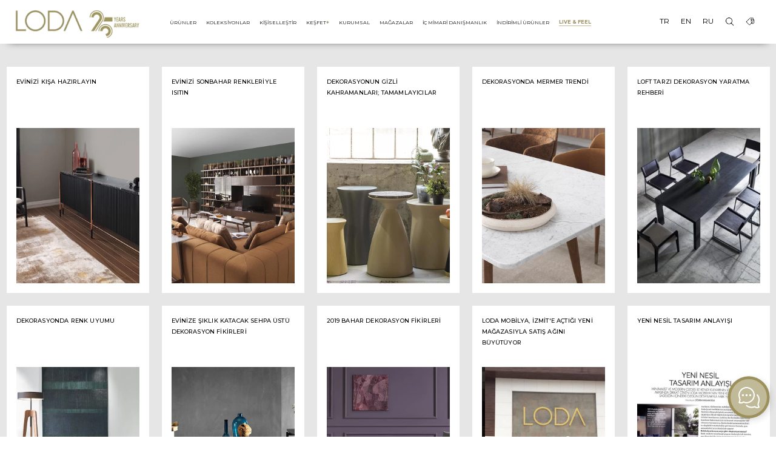

--- FILE ---
content_type: text/html; charset=UTF-8
request_url: https://www.loda.com.tr/Content/index/blog/page:5?page=6
body_size: 16104
content:
<!DOCTYPE HTML>
<html lang="tr">
	<head>
	    <title>Modern ve Retro Tarz Dekorasyon Fikirleri - Loda</title>
    <meta name="description" content="Modern ve Retro Tarz Dekorasyon Fikirleri - Loda">
    <meta name="keywords" content="Blog, ">
    <meta property="og:locale" content="tr" />
    <meta property="og:type" content="article" />
    <meta property="og:title" content="Modern ve Retro Tarz Dekorasyon Fikirleri - Loda" />
    <meta property="og:description" content="Modern ve Retro Tarz Dekorasyon Fikirleri - Loda" />
    <meta property="og:image" content="" />
        
    <link rel="shortcut icon" href="https://cloud.loda.com.tr/img/1/1-b-logo.png" />
    <meta http-equiv="X-UA-Compatible" content="IE=edge">
    <meta name="viewport" content="width=device-width, initial-scale=1">

	<link href="/assets/css/normalize.css" rel="stylesheet" type="text/css" rel="preload">
<link href="/assets/css/webflow.css" rel="stylesheet" type="text/css" rel="preload">
<link href="/assets/css/lodas-site.webflow.css?h=20260117-232207" rel="stylesheet" type="text/css" rel="preload">
<script src="https://ajax.googleapis.com/ajax/libs/webfont/1.6.26/webfont.js" type="text/javascript"></script>

<link rel="preconnect" href="https://fonts.googleapis.com">
<link rel="preconnect" href="https://fonts.gstatic.com" crossorigin>
<link href="https://fonts.googleapis.com/css2?family=Montserrat:wght@200;300;400;500;600;700;800;900&family=Roboto&display=swap" rel="stylesheet">

<link rel="stylesheet" href="/assets/css/swiper-bundle.min.css" rel="preload"/>

<script src="https://code.jquery.com/jquery-3.6.3.min.js" integrity="sha256-pvPw+upLPUjgMXY0G+8O0xUf+/Im1MZjXxxgOcBQBXU=" crossorigin="anonymous"></script>

<link rel="stylesheet" type="text/css" href="/assets/css/jquery.fancybox.min.css" rel="preload"/>
<script type="text/javascript" src="/assets/js/jquery.fancybox.min.js"></script>

<link rel="stylesheet" href="https://cdnjs.cloudflare.com/ajax/libs/font-awesome/4.7.0/css/font-awesome.min.css" rel="preload">

<link rel="stylesheet" href="/assets/css/whatsapp.css?h=20260117-232207" rel="preload">

<link rel="stylesheet" href="/assets/css/main.css?h=20260117-232207" rel="preload">
<!-- Google tag (gtag.js) -->
<script async src="https://www.googletagmanager.com/gtag/js?id=G-KCVW8NEE70"></script>
<script>
  window.dataLayer = window.dataLayer || [];
  function gtag(){dataLayer.push(arguments);}
  gtag('js', new Date());

  gtag('config', 'G-KCVW8NEE70');
</script>

<link rel="stylesheet" href="https://cdnjs.cloudflare.com/ajax/libs/font-awesome/6.4.0/css/all.min.css">
<!-- Matomo
<script>
  var _paq = window._paq = window._paq || [];

  _paq.push(['trackPageView']);
  _paq.push(['enableLinkTracking']);
  (function() {
    var u="//www.analytics.loda.com.tr/";
    _paq.push(['setTrackerUrl', u+'matomo.php']);
    _paq.push(['setSiteId', '1']);
    var d=document, g=d.createElement('script'), s=d.getElementsByTagName('script')[0];
    g.async=true; g.src=u+'matomo.js'; s.parentNode.insertBefore(g,s);
  })();
</script>
 End Matomo Code -->
<!-- Meta Pixel Code -->
<script>
!function(f,b,e,v,n,t,s)
{if(f.fbq)return;n=f.fbq=function(){n.callMethod?
n.callMethod.apply(n,arguments):n.queue.push(arguments)};
if(!f._fbq)f._fbq=n;n.push=n;n.loaded=!0;n.version='2.0';
n.queue=[];t=b.createElement(e);t.async=!0;
t.src=v;s=b.getElementsByTagName(e)[0];
s.parentNode.insertBefore(t,s)}(window, document,'script',
'https://connect.facebook.net/en_US/fbevents.js');
fbq('init', '2092744204285607');
fbq('track', 'PageView');
</script>
<noscript><img height="1" width="1" style="display:none"
src="https://www.facebook.com/tr?id=2092744204285607&ev=PageView&noscript=1"
/></noscript>
<!-- End Meta Pixel Code -->

<style>
@import url('https://fonts.googleapis.com/css2?family=42dot+Sans:wght@300..800&family=Atkinson+Hyperlegible+Next:ital,wght@0,200..800;1,200..800&family=Barlow:ital,wght@0,100;0,200;0,300;0,400;0,500;0,600;0,700;0,800;0,900;1,100;1,200;1,300;1,400;1,500;1,600;1,700;1,800;1,900&family=Kanit:ital,wght@0,100;0,200;0,300;0,400;0,500;0,600;0,700;0,800;0,900;1,100;1,200;1,300;1,400;1,500;1,600;1,700;1,800;1,900&family=Noto+Sans:ital,wght@0,100..900;1,100..900&family=Noto+Serif+Hentaigana:wght@200..900&family=Open+Sans:ital,wght@0,300..800;1,300..800&family=Roboto:ital,wght@0,100..900;1,100..900&family=Ubuntu:ital,wght@0,300;0,400;0,500;0,700;1,300;1,400;1,500;1,700&family=Work+Sans:ital,wght@0,100..900;1,100..900&display=swap');
</style>


<!-- Swiper JS -->
<script src="/assets/js/swiper-bundle.min.js"></script>
<script type="text/javascript">
	WebFont.load({
		google : {
			families : ["Merriweather:300,300italic,400,400italic,700,700italic,900,900italic", "Bai Jamjuree:200,300,regular,italic,500,600,700", "Oranienbaum:regular", "Ovo:regular"]
		}
	}); 
</script>
<script type="text/javascript" src="/assets/js/swal3.min.js"></script>
<!-- [if lt IE 9]><script src="https://cdnjs.cloudflare.com/ajax/libs/html5shiv/3.7.3/html5shiv.min.js" type="text/javascript"></script><![endif] -->
<script type="text/javascript">
	! function(o, c) {
		var n = c.documentElement,
		    t = " w-mod-";
		n.className += t + "js", ("ontouchstart" in o || o.DocumentTouch && c instanceof DocumentTouch) && (n.className += t + "touch")
	}(window, document); 
</script>

<style>
	body {
		-webkit-font-smoothing: antialiased;
		-moz-osx-font-smoothing: grayscale;
	}
</style>

 <link rel="stylesheet" href="https://unpkg.com/swiper/swiper-bundle.min.css">

</head>
	<body>
		 <style>
	.subitemss a {
		display: block !important;
		padding: 3px !important;
	}
</style>

<div data-collapse="all" data-animation="default" data-duration="1000" data-easing2="ease-out-quint" data-easing="ease-out-quint" data-doc-height="1" role="banner" class="navbar w-nav">

	<div class="background-color-navi" style=" position: relative;">

		<header class="mainheader desktop">
			<div class="row">
				<div class="col-2 logo">
					<a href="/">
						<img src="https://cloud.loda.com.tr/img/50/4934-b-loda-yeni-logo.webp" alt="Modern Tasarım Mobilyalar - Loda" class="loda-logo" srcset="https://cloud.loda.com.tr/img/50/4934-b-loda-yeni-logo.webp" sizes="(max-width: 218px) 100vw, 218px">
					</a>
				</div>
				<style>
					img.loda-logo {
						width: 220px;
						margin-top: 14px;
						margin-left: 10px;
					}
					.plus-header {
						color: #9c905c !important;
						font-weight: bold;
					}
					@media (max-width: 999px) {
						img.loda-logo {
							width: 170px;
							max-width: 170px;
							margin-left: 0px;
						}
					}
				</style>
					
				<div class="col-3 desktopmenu">
					<div class="menulinks">
												
						<div class="linkitem">
						    <a href="#." style="text-transform: uppercase;">Ürünler</a>
						    <div class="itemmegamenu">
						        <div class="container new">
						            <div class="collection-list w-dyn-items">
						                						                	<!--						                		<div class="w-dyn-item subitemss">
						                        	<a href="/tr/tum-urunler"><b>Tüm Ürünler</b></a>
						                        </div>
						                    -->
						                    
						                <div class="w-dyn-item subitemss">
						                    						                        <a href="/tr/tum-urunler"><b>Tüm Ürünler</b></a>
						                    						                    
						                    						                </div>
						                						                	<!---->
						                    
						                <div class="w-dyn-item subitemss">
						                    						                        <a href="/tr/oturma-odasi"><b>Oturma Odası</b></a>
						                    						                    
						                    						                        						                            <a href="/tr/koltuk">Koltuk</a>
						                        						                    						                        						                            <a href="/tr/mekanizmali-koltuk">Mekanizmalı Koltuk</a>
						                        						                    						                        						                            <a href="/tr/kose-koltuk">Köşe Koltuk</a>
						                        						                    						                        						                            <a href="/tr/berjer">Berjer</a>
						                        						                    						                        						                            <a href="/tr/tv-unitesi" class="mt-4"><b>Tv Ünitesi</b></a>
						                        						                    						                </div>
						                						                	<!---->
						                    
						                <div class="w-dyn-item subitemss">
						                    						                        <a href="/tr/yemek-odasi"><b>Yemek Odası</b></a>
						                    						                    
						                    						                        						                            <a href="/tr/masa">Masa</a>
						                        						                    						                        						                            <a href="/tr/mekanizmali-masa">Mekanizmalı Masa</a>
						                        						                    						                        						                            <a href="/tr/sandalye">Sandalye</a>
						                        						                    						                        						                            <a href="/tr/konsol">Konsol</a>
						                        						                    						                        						                            <a href="/tr/vitrin">Vitrin</a>
						                        						                    						                </div>
						                						                	<!---->
						                    
						                <div class="w-dyn-item subitemss">
						                    						                        <a href="/tr/yatak-odasi"><b>Yatak Odası</b></a>
						                    						                    
						                    						                        						                            <a href="/tr/gardirop">Gardırop</a>
						                        						                    						                        						                            <a href="/tr/komodin">Komodin</a>
						                        						                    						                        						                            <a href="/tr/karyola">Karyola</a>
						                        						                    						                        						                            <a href="/tr/sifonyer">Şifonyer</a>
						                        						                    						                </div>
						                						                	<!---->
						                    
						                <div class="w-dyn-item subitemss">
						                    						                        <a href="#" onclick="return false;"><b>Tamamlayıcılar</b></a>
						                    						                    
						                    						                        						                            <a href="/tr/aydinlatma">Aydınlatma</a>
						                        						                    						                        						                            <a href="/tr/dresuar">Dresuar</a>
						                        						                    						                        						                            <a href="/tr/orta-sehpa">Orta Sehpa</a>
						                        						                    						                        						                            <a href="/tr/yan-sehpa">Yan Sehpa</a>
						                        						                    						                        						                            <a href="/tr/puf">Puf</a>
						                        						                    						                        						                            <a href="/tr/bench">Bench</a>
						                        						                    						                        						                            <a href="/tr/servis-arabasi">Servis Arabası</a>
						                        						                    						                        						                            <a href="/tr/taki-unitesi">Takı Ünitesi</a>
						                        						                    						                        						                            <a href="/tr/josephine">Josephine</a>
						                        						                    						                        						                            <a href="/tr/calisma-masasi">Çalışma Masası</a>
						                        						                    						                        						                            <a href="/tr/ofis-sandalyesi">Ofis Sandalyesi</a>
						                        						                    						                        						                            <a href="/tr/aynalar">Aynalar</a>
						                        						                    						                        						                            <a href="/tr/kitaplik">Kitaplık</a>
						                        						                    						                </div>
						                						            </div>
						        </div>
						    </div>
						</div>

												
																					<div class="linkitem">
									<a href="/tr/koleksiyonlar" style="">KOLEKSİYONLAR										
									</a>
								</div>
													
												
												
																					<div class="linkitem">
									<a href="/tr/kisisellestir" style="">KİŞİSELLEŞTİR										
									</a>
								</div>
													
												
												<div class="linkitem minisubmenu">
														<a href="#.">KEŞFET<span class="plus-header">+</span></a>
														<div class="itemmegamenu">
								<div class="w-dyn-item subitemss">
																	        <a href="/tr/projelerimiz" class="d-none-mob">Projelerimiz</a>
								    																			<a href="/tr/25-yilin-hikayesi">25. Yılın Hikayesi</a>
																			<a href="/tr/kataloglar">Kataloglar</a>
																			<a href="/tr/tasarimcilarimiz">Tasarımcılarımız</a>
																			<a href="/tr/blog">Blog</a>
																			<a href="/tr/yayinlar">Yayınlar</a>
																			<a href="/tr/malzeme-kutuphanesi">Malzeme Kütüphanesi</a>
									
									
								</div>
							</div>
						</div>
												<div class="linkitem minisubmenu">
														<a href="#.">KURUMSAL</a>
														<div class="itemmegamenu">
								<div class="w-dyn-item subitemss">
																												<a href="/tr/hakkimizda">Hakkımızda</a>
																			<a href="/tr/materyal-kullanim-onerileri">Materyal & Kullanım Önerileri</a>
																			<a href="/tr/kariyer">Kariyer</a>
																			<a href="/tr/iletisim">İletişim</a>
									
									
								</div>
							</div>
						</div>
												
																					<div class="linkitem">
									<a href="/tr/magazalar" style="">MAĞAZALAR										
									</a>
								</div>
													
												
												
																					<div class="linkitem">
									<a href="/tr/ic-mimari-danismanlik" style="">İÇ MİMARİ DANIŞMANLIK										
									</a>
								</div>
													
												
												
																					<div class="linkitem">
									<a href="/tr/indirimli-urunler" style="">İNDİRİMLİ ÜRÜNLER										
									</a>
								</div>
													
												
												<div class="linkitem text-years">
							<a href="/livefeel" class="story-link" style=" text-align: center;font-size: 18px;color: #333;text-decoration: none;">
							LIVE & FEEL
								<div class="engin"></div>
							</a>
						
						</div>

					</div>
				</div>
				<style>
							.menulinks {
								display: flex;
								justify-content: center;
								align-items: center;
							}
							.menulinks .linkitem {
								padding: 15px 0px !important;
							}
							.text-years a {
								color: #9c905c !important;
								font-weight: bold;
								font-size: 14px !important;
							}
							.itemmegamenu {
								top: 60px !important;
							}

														@media (max-width: 1850px) and (min-width: 1610px) {
								.text-years a {
									font-size: 13px !important;
								}
								.menulinks .linkitem {
									padding: 24px 5px !important;
								}
							}
							@media (max-width: 1610px) and (min-width: 1400px) {
								.text-years a {
									font-size: 12px !important;
								}
								.menulinks .linkitem {
									padding: 24px 4px !important;
								}
							}
							
							@media (max-width: 1400px) and (min-width: 1200px) {
								.menulinks .linkitem {
									padding: 24px 5px !important;
								}
								.text-years a {
									font-size: 10px !important;
								}
							}
							@media (max-width: 1325px) and (min-width: 1050px) {
								.menulinks a {
									padding: 3px;
									font-size: 10px;
								}
								.text-years a {
								    font-size: 10px !important;
								}
								.menulinks .linkitem {
								    padding: 24px 2px !important;
								}
							}
														.engin {
								height: 0px;
								width: 1px;
								border-bottom: 1px solid #c1ba99;
								-webkit-animation: increase 3s;
								-moz-animation: increase 3s;
								-o-animation: increase 3s;
								animation: increase 3s;
								animation-fill-mode: forwards;
							}
							

							@keyframes increase {
							100% {
							width: 100%;
							}
							}
						</style>
				<div class="col-2 headerrightdesktop" style="text-align: right;">
					<div class="languageselect">
												<a href="/lang/tr">TR</a>
												<a href="/lang/en">EN</a>
												<a href="/lang/ru">RU</a>
												<a href="/tr/search"><img src="/img/search.png" style="width: 15px;" alt="ara" srcset="/img/search.png 50w" sizes="(max-width: 50px) 100vw, 50px"></a>
						<a class="m-r-8" href="/tr/sepet">
						    						        <img src="/img/heade_tag__50.png" style="width: 15px;" sizes="(max-width: 50px) 100vw, 50px" class="cart-image">
						    						    <div class="basket-count count-header d-none">0</div>
						</a>
						
						
						<a href="#." class="mobilemenuopener" onclick="openNav()">☰</a>
					</div>
				</div>
			</div>
		</header>

		
		<div id="mySidenav" class="sidenav">
			<a href="javascript:void(0)" class="closebtn" onclick="closeNav()">&times;</a>
			<a href="/tr" class="w--current">ANA SAYFA</a>

				
			<button class="dropdown-btn">
				ÜRÜNLER <i class="fa fa-caret-down"></i>
			</button>
			<div class="dropdown-container"  style="display: none;">
				
					<a href="/tr/tum-urunler">
						<b>Tüm Ürünler</b>
					</a>
								
					<a href="/tr/oturma-odasi">
						<b>Oturma Odası</b>
					</a>
									
				<a href="/tr/koltuk">
					 
						Koltuk 
									</a>
									
				<a href="/tr/mekanizmali-koltuk">
					 
						Mekanizmalı Koltuk 
									</a>
									
				<a href="/tr/kose-koltuk">
					 
						Köşe Koltuk 
									</a>
									
				<a href="/tr/berjer">
					 
						Berjer 
									</a>
									
				<a href="/tr/tv-unitesi">
											<b>Tv Ünitesi</b>
									</a>
								
					<a href="/tr/yemek-odasi">
						<b>Yemek Odası</b>
					</a>
									
				<a href="/tr/masa">
					 
						Masa 
									</a>
									
				<a href="/tr/mekanizmali-masa">
					 
						Mekanizmalı Masa 
									</a>
									
				<a href="/tr/sandalye">
					 
						Sandalye 
									</a>
									
				<a href="/tr/konsol">
					 
						Konsol 
									</a>
									
				<a href="/tr/vitrin">
					 
						Vitrin 
									</a>
								
					<a href="/tr/yatak-odasi">
						<b>Yatak Odası</b>
					</a>
									
				<a href="/tr/gardirop">
					 
						Gardırop 
									</a>
									
				<a href="/tr/komodin">
					 
						Komodin 
									</a>
									
				<a href="/tr/karyola">
					 
						Karyola 
									</a>
									
				<a href="/tr/sifonyer">
					 
						Şifonyer 
									</a>
								
					<a href=" javascript:void(0) ">
						<b>Tamamlayıcılar</b>
					</a>
									
				<a href="/tr/aydinlatma">
					 
						Aydınlatma 
									</a>
									
				<a href="/tr/dresuar">
					 
						Dresuar 
									</a>
									
				<a href="/tr/orta-sehpa">
					 
						Orta Sehpa 
									</a>
									
				<a href="/tr/yan-sehpa">
					 
						Yan Sehpa 
									</a>
									
				<a href="/tr/puf">
					 
						Puf 
									</a>
									
				<a href="/tr/bench">
					 
						Bench 
									</a>
									
				<a href="/tr/servis-arabasi">
					 
						Servis Arabası 
									</a>
									
				<a href="/tr/taki-unitesi">
					 
						Takı Ünitesi 
									</a>
									
				<a href="/tr/josephine">
					 
						Josephine 
									</a>
									
				<a href="/tr/calisma-masasi">
					 
						Çalışma Masası 
									</a>
									
				<a href="/tr/ofis-sandalyesi">
					 
						Ofis Sandalyesi 
									</a>
									
				<a href="/tr/aynalar">
					 
						Aynalar 
									</a>
									
				<a href="/tr/kitaplik">
					 
						Kitaplık 
									</a>
											</div>

			<a href="/tr/projelerimiz" class="d-none-web">PROJELERİMİZ</a>

									<a href="/tr/koleksiyonlar">KOLEKSİYONLAR</a>
											<a href="/tr/kisisellestir">KİŞİSELLEŞTİR</a>
											<button class="dropdown-btn">
				KEŞFET<span class="plus-header">+</span> <i class="fa fa-caret-down"></i>
			</button>
						<div class="dropdown-container"  style="display: none;">
								<a href="/tr/25-yilin-hikayesi">25. Yılın Hikayesi</a>
								<a href="/tr/kataloglar">Kataloglar</a>
								<a href="/tr/tasarimcilarimiz">Tasarımcılarımız</a>
								<a href="/tr/blog">Blog</a>
								<a href="/tr/yayinlar">Yayınlar</a>
								<a href="/tr/malzeme-kutuphanesi">Malzeme Kütüphanesi</a>
							</div>

								<button class="dropdown-btn">
				KURUMSAL <i class="fa fa-caret-down"></i>
			</button>
						<div class="dropdown-container"  style="display: none;">
								<a href="/tr/hakkimizda">Hakkımızda</a>
								<a href="/tr/materyal-kullanim-onerileri">Materyal & Kullanım Önerileri</a>
								<a href="/tr/kariyer">Kariyer</a>
								<a href="/tr/iletisim">İletişim</a>
							</div>

								<a href="/tr/magazalar">MAĞAZALAR</a>
											<a href="/tr/ic-mimari-danismanlik">İÇ MİMARİ DANIŞMANLIK</a>
											<a href="/tr/indirimli-urunler">İNDİRİMLİ ÜRÜNLER</a>
							<a href="/livenfeel" class="mob-years">LIVE & FEEL</a>
		
		</div>

		<script>
			function openNav() {
				document.getElementById("mySidenav").style.width = "250px";
			}

			function closeNav() {
				document.getElementById("mySidenav").style.width = "0";
			}
		</script>

		<script>
			var dropdown = document.getElementsByClassName("dropdown-btn");
			var i;

			for ( i = 0; i < dropdown.length; i++) {
				dropdown[i].addEventListener("click", function() {
					this.classList.toggle("active");
					var dropdownContent = this.nextElementSibling;
					if (dropdownContent.style.display === "block") {
						dropdownContent.style.display = "none";
					} else {
						dropdownContent.style.display = "block";
					}
				});
			}
		</script>


		<style>

			.d-none-web{
				display: none;
			}

			.header-years a {
				color: #9c905c !important;
				font-weight: bold;
				font-size: 16px !important;
			}
			.mob-years {
				color: #9c905c !important;
				font-weight: bold;
				font-size: 16px !important;
			}

			@media (max-width: 999px) {
				.d-none-web{
					display: block !important;
				}
				.d-none-mob{
					display: none;
				}
				.count-header {
					left: 87% !important;
					font-size: 11px !important;
					height: 14px !important;
					width: 14px !important;
					line-height: 15px !important;
				}
				.m-r-8 {
					margin-right: 8px;
				}
			}
			.d-none {
				display: none;
			}
			.d-block {
				display: block;
			}
			.count-header {
				position: absolute;
				top: 34%;
				left: 98%;
				transform: translate(-50%, -50%);
				font-size: 12px;
				height: 17px;
				background: #9c9059;
				width: 17px;
				color: #fff;
				padding: 0;
				margin: 0;
				text-align: center;
				line-height: 16px;
				border-radius: 50%;
				font-family: 'FontAwesome';
			}

			.whatsappfixed img {
				max-width: 60px;
			}

			.whatsappfixed {
				position: fixed;
				z-index: 9;
				right: 1%;
				bottom: 2%;
			}

			.globalh1font {
				font-size: 2.5 vw;
			}

			.itemmegamenu a {
				padding: 3px 0px !important;
			}

			.sidenav {
				height: 100%;
				width: 0;
				position: fixed;
				z-index: 1;
				top: 0;
				right: 0;
				background-color: #111;
				overflow-x: hidden;
				transition: 0.5s;
				padding-top: 60px;
			}

			.sidenav a {
				padding: 8px 8px 8px 32px;
				text-decoration: none;
				font-size: 25px;
				color: #818181;
				display: block;
				transition: 0.3s;
			}

			.sidenav a:hover {
				color: #f1f1f1;
			}

			.sidenav .closebtn {
				position: relative;
				top: 0;
				right: 15px;
				font-size: 36px;
				margin-left: 0px;
				text-align: right;
			}
			@media screen and (max-width: 400px) {
				.icon-social-square {
					margin-right: 0px !important;
				}
			}

			@media screen and (max-width: 990px) {
				.sidenav {
					padding-top: 15px;
				}
				.sidenav a {
					font-size: 18px;
				}

				h1.display-1.globalh1font {
					font-size: 1.59 rem;
					font-weight: 600;
				}

				.container.mobile-mt-5 {
					margin-top: 100px;
				}
			}
		</style>

		<style>
			.logo-loda {
				width: 200px;
				margin-left: 10px;
			}
			@media (min-width: 999px) {
				.align-items-center-web {
					align-items: center;
				}
			}
			@media (max-width: 999px) {
				.logo-loda {
					margin-top: 20px;
				}
				.col-2.w-mob {
					width: 50% !important;
				}
			}
			@media screen and (mim-width: 1050px) {
				a.mobilemenuopener {
					display: none !important;
				}
			}
			@media screen and (max-width: 500px) {

				.col-2.logo {
					width: 35% !important;
					margin-top: 0px !important;
				}
				.languageselect a {
					margin-left: 8px !important;
				}
			}
			@media screen and (max-width: 1050px) {
				.col-2.logo {
					width: 35% !important;
					margin-top: 14px;
				}

				.col-3.desktopmenu {
					display: none;
				}

				.col-2.headerrightdesktop {
					width: 65% !important;
				}

				.swiper-slide {
					width: 100% !important;
				}

				a.mobilemenuopener {
					font-size: 20px;
					position: relative;
					top: 3px;
				}

				.languageselect a {
					font-size: 14px !important;
				}

				a.mobilemenuopener {
					font-size: 30px !important;
					margin-top: -16px;
					top: 7px;
					display: inline-block !important;
				}
			}

			a.mobilemenuopener {
				display: none;
			}

			header.mainheader {
				padding: 0px 10px;
				display: grid;
				transition: visibility 0s, opacity 0.5s linear;
				-webkit-box-shadow: 0px 10px 14px -14px rgb(0 0 0 / 75%);
				-moz-box-shadow: 0px 10px 14px -14px rgba(0,0,0,0.75);
				box-shadow: 0px 10px 14px -14px rgb(0 0 0 / 75%);
			}

			header.mainheader > .row > .col-3 {
				float: left;
				width: 60%;
			}

			header.mainheader > .row > .col-2 {
				float: left;
				width: 19%;
			}

			.menulinks {
				text-align: center;
			}

			/*.menulinks a {
				padding: 10px;
				font-size: 14px;
			}*/

			.menulinks .linkitem {
				display: inline-flex;
				padding: 15px 0px;
			}

			.itemmegamenu {
				position: absolute;
			}

			.itemmegamenu {
				opacity: 0;
				visibility: hidden;
				-webkit-transition: opacity 600ms, visibility 600ms;
				transition: opacity 600ms, visibility 600ms;
				left: 0px;
				width: 103%;
				background: #fffffff7;
				top: 70px;
				padding: 20px;
				min-height: 280px;
				text-align: left;
				transition: visibility 0s, opacity 0.5s linear;
				-webkit-box-shadow: 0px 10px 14px -14px rgb(0 0 0 / 75%);
				-moz-box-shadow: 0px 10px 14px -14px rgba(0,0,0,0.75);
				box-shadow: 0px 10px 14px -14px rgb(0 0 0 / 75%);
			}

			.linkitem:hover .itemmegamenu {
				visibility: visible;
				opacity: 1;
				-webkit-transition: opacity 600ms, visibility 600ms;
				transition: opacity 600ms, visibility 600ms;
			}

			.groupbox {

			}

			.groupbox a {
				display: block;
			}

			

			.w-dyn-item.subitemss {
				width: 15%;
			}

			.linkitem.minisubmenu {
				position: relative;
			}

			.linkitem.minisubmenu .itemmegamenu {
				min-width: 200px;
				min-height: auto;
			}

			.linkitem.minisubmenu .w-dyn-item.subitemss {
				width: 100%;
			}

			.languageselect a {
				font-size: 12px;
				margin-left: 15px;
			}

			.languageselect {
				padding: 24px 0px;
			}
			.navbar.w-nav {
				padding: 0;
				left: 0;
			}

			.footer-link {
				padding-left: 0px;
				font-size: 14px;
				background-image: none;
				color: #ffffff;
			}

			.footer {

				background-color: #2d2d2d;
			}

			.icon-social-square {
				background-size: 65% !important;
			}

			.icon-social-square:hover {
				background-color: #9c905c;
			}

			/* Style the sidenav links and the dropdown button */
			.sidenav a, .dropdown-btn {
				padding: 6px 8px 6px 16px;
				text-decoration: none;
				font-size: 15px;
				color: #e7e7e7;
				display: block;
				border: none;
				background: none;
				width: 100%;
				text-align: left;
				cursor: pointer;
				outline: none;
			}

			/* On mouse-over */
			.sidenav a:hover, .dropdown-btn:hover {
				color: #f1f1f1;
			}

			.sidenav a, .dropdown-btn {
				padding: 6px 8px 6px 16px;
				text-decoration: none;
				font-size: 15px;
				color: #818181;
				display: block;
				border: none;
				background: none;
				width: 100%;
				text-align: left;
				cursor: pointer;
				outline: none;
			}

			.dropdown-container {
				max-height: 60vh;
				overflow: scroll;
				padding-left: 15px;
			}

			input#inlineCheckbox1, input#inlineCheckbox2 {
				float: left;
				margin-right: 10px;
			}

			.footer-section h5 {
				font-weight: 600;
				font-size: 1.3em;
			}

			.submit-button-absolute.grey:hover {
				background-color: #9c905c;
				color: #fff;
			}

			.splitscreen {
				height: auto;
			}
		</style>

	</div>

</div>


				



<style type="text/css">

	.col-md-6 {
		width: 50%;
		padding-left: 15px;
		padding-right: 15px;
	}
	.col-md-12 {
		width: 100%;
		padding-left: 15px;
		padding-right: 15px;
	}
	.btn-designer {
		background: #c1ba99;
		color: #fff;
		padding: 5px;
		min-width: 125px;
	}
	.form-control {
		font-size: 14px;
	}

	header.mainheader {
		box-shadow: none !important;
	}
	.navbar.w-nav {
		box-shadow: rgba(0, 0, 0, 0.75) 0px 10px 14px -14px;
	}

	@media (max-width: 1851px) and (min-width: 1610px) {
		.menulinks a {
			padding: 3px;
			font-size: 13px;
		}
		.itemmegamenu {
			top: 50px;
		}
	}

	
	
	@media (max-width: 1400px) and (min-width: 1200px) {
		.menulinks a {
			padding: 2px;
			font-size: 10px;
		}
		.itemmegamenu {
			top: 50px;
			padding: 30px;
		}
	}

	
	@media (max-width: 999px) {
		header.mainheader {
			box-shadow: none !important;
		}
		.navbar.w-nav {
			box-shadow: rgba(0, 0, 0, 0.75) 0px 10px 14px -14px;
		}
	}

</style>

<style>
		 .menulinks a {
	    padding-top: 10px;
	    padding-right: 10px;
	    padding-left: 10px;
	    padding-bottom: 10px;
		font-size: 13px !important;
	}
	@media (max-width: 1850px) and (min-width: 1720px) {
		.menulinks a {
			padding-top: 4px;
		    padding-right: 4px;
		    padding-left: 3px;
		    padding-bottom: 4px;
			font-size: 13px !important;
		}
		.menulinks .linkitem {
			padding: 24px 2px !important;
		}
	}
	@media (max-width: 1719px) and (min-width: 1600px) {
		.menulinks a {
			padding-top: 3px;
		    padding-right: 3px;
		    padding-left: 3px;
		    padding-bottom: 3px;
			font-size: 12px !important;
		}
		.menulinks .linkitem {
			padding: 24px 1px !important;
		}
	}
	@media (max-width: 1599px) and (min-width: 1500px) {
		.menulinks a {
			padding-top: 4px;
		    padding-right: 4px;
		    padding-left: 4px;
		    padding-bottom: 4px;
			font-size: 11px !important;
		}
		.menulinks .linkitem {
			padding: 24px 1px !important;
		}
	}
	@media (max-width: 1499px) and (min-width: 1400px) {
		.menulinks a {
			padding-top: 6px;
		    padding-right: 6px;
		    padding-left: 6px;
		    padding-bottom: 6px;
			font-size: 9px !important;
		}
		.menulinks .linkitem {
			padding: 24px 2px !important;
		}
	}
	@media (max-width: 1399px) and (min-width: 1250px) {
		.menulinks a {
			padding-top: 6px;
		    padding-right: 6px;
		    padding-left: 6px;
		    padding-bottom: 6px;
			font-size: 8px !important;
		}
		.menulinks .linkitem {
			padding: 24px 2px !important;
		}
	}
	@media (max-width: 1249px) and (min-width: 1050px) {
		.menulinks a {
			padding-top: 6px;
		    padding-right: 5px;
		    padding-left: 5px;
		    padding-bottom: 6px;
			font-size: 7px !important;
		}
		.menulinks .linkitem {
			padding: 24px 2px !important;
		}
	}
	
	
</style>	
		<div class="all-content">
			
 		
<div class="splitscreen" style="margin-top: 35px;">
  <div class="right-section" style="background-color:#e6e6e6;">
    <div id="colours" class="section">
      <div class="container">
        <div class="collection-list-wrapper w-dyn-list">
          <div role="list" class="collection-list w-dyn-items">
            
                      <div role="listitem" class="collection-item _3x w-dyn-item">
              <a href="/tr/evinizi-kisa-hazirlayin" class="product-link w-inline-block">
                <div class="card xs-space">
                  <div class="background-color white"></div>
                  <div class="content">
                    <div class="post-info-top">
                      <div>
                        <h5 class="product-title" style="font-size: 0.6rem;">EVİNİZİ KIŞA HAZIRLAYIN</h5>
                      </div>
                    </div>
                    <div class="image-wrapper" style="transform: translate3d(0px, 0px, 0px) scale3d(1, 1, 1) rotateX(0deg) rotateY(0deg) rotateZ(0deg) skew(0deg, 0deg); transform-style: preserve-3d;">
                      <div style="background-image: url(https://cloud.loda.com.tr/img/26/evinizi-kisa-hazirlayin-1.webp); transform: translate3d(0px, 0px, 0px) scale3d(1, 1, 1) rotateX(0deg) rotateY(0deg) rotateZ(0deg) skew(0deg, 0deg); transform-style: preserve-3d;" class="image"></div>
                    </div>
                  </div>
                </div>
              </a>
            </div>
                        <div role="listitem" class="collection-item _3x w-dyn-item">
              <a href="/tr/evinizi-sonbahar-renkleriyle-isitin" class="product-link w-inline-block">
                <div class="card xs-space">
                  <div class="background-color white"></div>
                  <div class="content">
                    <div class="post-info-top">
                      <div>
                        <h5 class="product-title" style="font-size: 0.6rem;">EVİNİZİ SONBAHAR RENKLERİYLE ISITIN</h5>
                      </div>
                    </div>
                    <div class="image-wrapper" style="transform: translate3d(0px, 0px, 0px) scale3d(1, 1, 1) rotateX(0deg) rotateY(0deg) rotateZ(0deg) skew(0deg, 0deg); transform-style: preserve-3d;">
                      <div style="background-image: url(https://cloud.loda.com.tr/img/26/evinizi-sonbahar-renkleriyle-isitin-1.webp); transform: translate3d(0px, 0px, 0px) scale3d(1, 1, 1) rotateX(0deg) rotateY(0deg) rotateZ(0deg) skew(0deg, 0deg); transform-style: preserve-3d;" class="image"></div>
                    </div>
                  </div>
                </div>
              </a>
            </div>
                        <div role="listitem" class="collection-item _3x w-dyn-item">
              <a href="/tr/dekorasyonun-gizli-kahramanlari-tamamlayicilar" class="product-link w-inline-block">
                <div class="card xs-space">
                  <div class="background-color white"></div>
                  <div class="content">
                    <div class="post-info-top">
                      <div>
                        <h5 class="product-title" style="font-size: 0.6rem;">DEKORASYONUN GİZLİ KAHRAMANLARI; TAMAMLAYICILAR</h5>
                      </div>
                    </div>
                    <div class="image-wrapper" style="transform: translate3d(0px, 0px, 0px) scale3d(1, 1, 1) rotateX(0deg) rotateY(0deg) rotateZ(0deg) skew(0deg, 0deg); transform-style: preserve-3d;">
                      <div style="background-image: url(https://cloud.loda.com.tr/img/26/dekorasyonun-gizli-kahramanlari-tamamlayicilar-1.webp); transform: translate3d(0px, 0px, 0px) scale3d(1, 1, 1) rotateX(0deg) rotateY(0deg) rotateZ(0deg) skew(0deg, 0deg); transform-style: preserve-3d;" class="image"></div>
                    </div>
                  </div>
                </div>
              </a>
            </div>
                        <div role="listitem" class="collection-item _3x w-dyn-item">
              <a href="/tr/dekorasyonda-mermer-trendi" class="product-link w-inline-block">
                <div class="card xs-space">
                  <div class="background-color white"></div>
                  <div class="content">
                    <div class="post-info-top">
                      <div>
                        <h5 class="product-title" style="font-size: 0.6rem;">DEKORASYONDA MERMER TRENDİ</h5>
                      </div>
                    </div>
                    <div class="image-wrapper" style="transform: translate3d(0px, 0px, 0px) scale3d(1, 1, 1) rotateX(0deg) rotateY(0deg) rotateZ(0deg) skew(0deg, 0deg); transform-style: preserve-3d;">
                      <div style="background-image: url(https://cloud.loda.com.tr/img/26/dekorasyonda-mermer-trendi-1.webp); transform: translate3d(0px, 0px, 0px) scale3d(1, 1, 1) rotateX(0deg) rotateY(0deg) rotateZ(0deg) skew(0deg, 0deg); transform-style: preserve-3d;" class="image"></div>
                    </div>
                  </div>
                </div>
              </a>
            </div>
                        <div role="listitem" class="collection-item _3x w-dyn-item">
              <a href="/tr/loft-tarzi-dekorasyon-yaratma-rehberi" class="product-link w-inline-block">
                <div class="card xs-space">
                  <div class="background-color white"></div>
                  <div class="content">
                    <div class="post-info-top">
                      <div>
                        <h5 class="product-title" style="font-size: 0.6rem;">LOFT TARZI DEKORASYON YARATMA REHBERİ</h5>
                      </div>
                    </div>
                    <div class="image-wrapper" style="transform: translate3d(0px, 0px, 0px) scale3d(1, 1, 1) rotateX(0deg) rotateY(0deg) rotateZ(0deg) skew(0deg, 0deg); transform-style: preserve-3d;">
                      <div style="background-image: url(https://cloud.loda.com.tr/img/26/loft-tarzi-dekorasyon-yaratma-rehberi-1.webp); transform: translate3d(0px, 0px, 0px) scale3d(1, 1, 1) rotateX(0deg) rotateY(0deg) rotateZ(0deg) skew(0deg, 0deg); transform-style: preserve-3d;" class="image"></div>
                    </div>
                  </div>
                </div>
              </a>
            </div>
                        <div role="listitem" class="collection-item _3x w-dyn-item">
              <a href="/tr/dekorasyonda-renk-uyumu" class="product-link w-inline-block">
                <div class="card xs-space">
                  <div class="background-color white"></div>
                  <div class="content">
                    <div class="post-info-top">
                      <div>
                        <h5 class="product-title" style="font-size: 0.6rem;">DEKORASYONDA RENK UYUMU</h5>
                      </div>
                    </div>
                    <div class="image-wrapper" style="transform: translate3d(0px, 0px, 0px) scale3d(1, 1, 1) rotateX(0deg) rotateY(0deg) rotateZ(0deg) skew(0deg, 0deg); transform-style: preserve-3d;">
                      <div style="background-image: url(https://cloud.loda.com.tr/img/26/dekorasyonda-renk-uyumu-1.webp); transform: translate3d(0px, 0px, 0px) scale3d(1, 1, 1) rotateX(0deg) rotateY(0deg) rotateZ(0deg) skew(0deg, 0deg); transform-style: preserve-3d;" class="image"></div>
                    </div>
                  </div>
                </div>
              </a>
            </div>
                        <div role="listitem" class="collection-item _3x w-dyn-item">
              <a href="/tr/evinize-siklik-katacak-sehpa-ustu-dekorasyon-fikirleri" class="product-link w-inline-block">
                <div class="card xs-space">
                  <div class="background-color white"></div>
                  <div class="content">
                    <div class="post-info-top">
                      <div>
                        <h5 class="product-title" style="font-size: 0.6rem;">Evinize Şıklık Katacak Sehpa Üstü Dekorasyon Fikirleri</h5>
                      </div>
                    </div>
                    <div class="image-wrapper" style="transform: translate3d(0px, 0px, 0px) scale3d(1, 1, 1) rotateX(0deg) rotateY(0deg) rotateZ(0deg) skew(0deg, 0deg); transform-style: preserve-3d;">
                      <div style="background-image: url(https://cloud.loda.com.tr/img/26/sehpa-ustu-dekorasyon-1.webp); transform: translate3d(0px, 0px, 0px) scale3d(1, 1, 1) rotateX(0deg) rotateY(0deg) rotateZ(0deg) skew(0deg, 0deg); transform-style: preserve-3d;" class="image"></div>
                    </div>
                  </div>
                </div>
              </a>
            </div>
                        <div role="listitem" class="collection-item _3x w-dyn-item">
              <a href="/tr/2019-bahar-dekorasyon-fikirleri" class="product-link w-inline-block">
                <div class="card xs-space">
                  <div class="background-color white"></div>
                  <div class="content">
                    <div class="post-info-top">
                      <div>
                        <h5 class="product-title" style="font-size: 0.6rem;">2019 BAHAR DEKORASYON FİKİRLERİ</h5>
                      </div>
                    </div>
                    <div class="image-wrapper" style="transform: translate3d(0px, 0px, 0px) scale3d(1, 1, 1) rotateX(0deg) rotateY(0deg) rotateZ(0deg) skew(0deg, 0deg); transform-style: preserve-3d;">
                      <div style="background-image: url(https://cloud.loda.com.tr/img/26/2019-bahar-dekorasyon-fikirleri-1.webp); transform: translate3d(0px, 0px, 0px) scale3d(1, 1, 1) rotateX(0deg) rotateY(0deg) rotateZ(0deg) skew(0deg, 0deg); transform-style: preserve-3d;" class="image"></div>
                    </div>
                  </div>
                </div>
              </a>
            </div>
                        <div role="listitem" class="collection-item _3x w-dyn-item">
              <a href="/tr/loda-mobilya-izmit-e-actigi-yeni-magazasiyla-satis-agini-buyutuyor" class="product-link w-inline-block">
                <div class="card xs-space">
                  <div class="background-color white"></div>
                  <div class="content">
                    <div class="post-info-top">
                      <div>
                        <h5 class="product-title" style="font-size: 0.6rem;">LODA MOBİLYA, İZMİT'E AÇTIĞI YENİ MAĞAZASIYLA SATIŞ AĞINI BÜYÜTÜYOR</h5>
                      </div>
                    </div>
                    <div class="image-wrapper" style="transform: translate3d(0px, 0px, 0px) scale3d(1, 1, 1) rotateX(0deg) rotateY(0deg) rotateZ(0deg) skew(0deg, 0deg); transform-style: preserve-3d;">
                      <div style="background-image: url(https://cloud.loda.com.tr/img/26/loda-mobilya-yeni-izmit-magazasi-1.webp); transform: translate3d(0px, 0px, 0px) scale3d(1, 1, 1) rotateX(0deg) rotateY(0deg) rotateZ(0deg) skew(0deg, 0deg); transform-style: preserve-3d;" class="image"></div>
                    </div>
                  </div>
                </div>
              </a>
            </div>
                        <div role="listitem" class="collection-item _3x w-dyn-item">
              <a href="/tr/yeni-nesil-tasarim-anlayisi" class="product-link w-inline-block">
                <div class="card xs-space">
                  <div class="background-color white"></div>
                  <div class="content">
                    <div class="post-info-top">
                      <div>
                        <h5 class="product-title" style="font-size: 0.6rem;">YENİ NESİL TASARIM ANLAYIŞI</h5>
                      </div>
                    </div>
                    <div class="image-wrapper" style="transform: translate3d(0px, 0px, 0px) scale3d(1, 1, 1) rotateX(0deg) rotateY(0deg) rotateZ(0deg) skew(0deg, 0deg); transform-style: preserve-3d;">
                      <div style="background-image: url(https://cloud.loda.com.tr/img/26/yeni-nesil-tasarim-anlayisi-1.webp); transform: translate3d(0px, 0px, 0px) scale3d(1, 1, 1) rotateX(0deg) rotateY(0deg) rotateZ(0deg) skew(0deg, 0deg); transform-style: preserve-3d;" class="image"></div>
                    </div>
                  </div>
                </div>
              </a>
            </div>
                           
          </div>
          
          <ul class="pagination">
            <li>
            <span><span class="prev"><a href="/Content/index/blog/page:4?page=6" rel="prev">«</a></span></span>            </li>

            <span><a href="/tr/blog">1</a></span><span><a href="/tr/blog/page:2">2</a></span><span><a href="/tr/blog/page:3">3</a></span><span><a href="/tr/blog/page:4">4</a></span><span class="current">5</span><span><a href="/tr/blog/page:6">6</a></span><span><a href="/tr/blog/page:7">7</a></span><span><a href="/tr/blog/page:8">8</a></span><span><a href="/tr/blog/page:9">9</a></span><span><a href="/tr/blog/page:17" rel="last">Son Sayfa</a></span>

              <li><a href="/tr/blog">1</a></li><li><a href="/tr/blog/page:2">2</a></li><li><a href="/tr/blog/page:3">3</a></li><li><a href="/tr/blog/page:4">4</a></li><li class="active"><a href>5</a href></li><li><a href="/tr/blog/page:6">6</a></li><li><a href="/tr/blog/page:7">7</a></li><li><a href="/tr/blog/page:8">8</a></li><li><a href="/tr/blog/page:9">9</a></li><li><a href="/tr/blog/page:10">10</a></li><li><a href="/tr/blog/page:11">11</a></li><li><a href="/tr/blog/page:12">12</a></li><li><a href="/tr/blog/page:13">13</a></li><li><a href="/tr/blog/page:14">14</a></li><li><a href="/tr/blog/page:15">15</a></li><li><a href="/tr/blog/page:16">16</a></li><li><a href="/tr/blog/page:17">17</a></li>    				 
                          
              <li>         
              
              <span><span class="next"><a href="/tr/blog/page:6" rel="next">»</a></span></span>
            </li>
        </ul>
         
        </div>
      </div>
    </div>

  </div>
  <div class="background-color gainsboro"></div>
</div>  

<style>
.pagination {
    font-size: 0;
}

.pagination li {
    font-size: 15px;
}


.pagination .active a{
	color:#ffffff;
}

ul.pagination>li {
    float: left;
    margin-right: 15px;
}

ul.pagination>li {
    float: left;
    list-style: none;
}


ul.pagination>li {
    float: left;
    list-style: none;
    width: 15px;
    text-align: center;
    line-height: 1;
}

ul.pagination {
    margin-top: 26px;
    display: block;
}

ul.pagination>li.active{
    background: #9f9361!important;
    color: #fff;
    }
    
    .collection-item._3x.w-dyn-item {
    padding: 10px;
}
@media screen and (max-width: 778px){
    .image-wrapper{
        height: 50vw;
        max-height: 405px;
    }
    .collection-list.w-dyn-items{
        margin-top:30px;
    }
</style>
		</div>
		<div class="w-layout-grid footer">

	<div class="footer-section news">
		<div class="container">
			<div class="notice-box">
				<div class="nav-column stretch">
					<h5 class="display-2">KURUMSAL</h5>
					<ul role="list" class="w-list-unstyled">
												<li>
							<a href="/tr/hakkimizda" class="footer-link">Hakkımızda</a>
						</li>
												<li>
							<a href="/tr/kariyer" class="footer-link">Kariyer</a>
						</li>
												<li>
							<a href="/tr/iletisim" class="footer-link">Fabrika</a>
						</li>
													
							
												<li>
							<a href="/tr/magazalar" class="footer-link">Mağazalar</a>
						</li>
							
						<li>
							<a href="/tr/musteri-iliskileri" class="footer-link">Müşteri İlişkileri</a>
						</li>
												
					</ul>
				</div>
				<div class="nav-column stretch">
					<h5 class="display-2">ÜRÜNLER</h5>
					<ul role="list" class="w-list-unstyled">
												<li>
							<a href="/tr/oturma-odasi" class="footer-link">Oturma Odası</a>
						</li>
												<li>
							<a href="/tr/yemek-odasi" class="footer-link">Yemek Odası</a>
						</li>
												<li>
							<a href="/tr/yatak-odasi" class="footer-link">Yatak Odası</a>
						</li>
												<li>
							<a href="/tr/tv-unitesi" class="footer-link">Tv Ünitesi</a>
						</li>
												<li>
							<a href="/tr/koltuk" class="footer-link">Koltuk</a>
						</li>
												
					</ul>
				</div>

				<div class="nav-column stretch">
					<h5 class="display-2">Loda Blog</h5>
					<ul role="list" class="w-list-unstyled">
												<li>
							<a href="/tr/sifonyer-nedir-ve-ne-ise-yarar" class="footer-link">Şifonyer Nedir ve Ne İşe Yarar?</a>
						</li>
												<li>
							<a href="/tr/pastel-renklerle-yumusakligi-yakalayin-dekorasyonda-soft-renklerin-gucu" class="footer-link">Pastel Renklerle Yumuşaklığı Yakalayın: Dekorasyonda Soft Renklerin Gücü</a>
						</li>
												<li>
							<a href="/tr/konsol-ustu-dekorasyon-icin-ilham-veren-oneriler" class="footer-link">Konsol Üstü Dekorasyon İçin İlham Veren Öneriler</a>
						</li>
											</ul>
				</div>

				<div class="nav-column stretch">
					<h5 class="display-2">YASAL BİLGİLENDİRME</h5>
					<ul role="list" class="w-list-unstyled">
												<li>
							<a href="/tr/kvkk-aydinlatma-metni" class="footer-link">KVKK Aydınlatma Metni</a>
						</li>
												<li>
							<a href="/tr/ticari-ileti-bilgilendirme" class="footer-link">Ticari İleti Bilgilendirme</a>
						</li>
												<li>
							<a href="/img/kvkk/TD-TECHDESIGN-Cerez-Politikasi.pdf" target="_blank" class="footer-link">Çerez Kullanımı</a>
						</li>
						
					</ul>
				</div>

				<div class="nav-column stretch">
					<h5 class="display-2">İLETİŞİM</h5>

					<p>
						E-bülten'e kayıt olun yeniliklerden hemen haberiniz olsun.					</p>

					<div class="card-container">
						<div class="form-block w-form">
							<form class="" action="#/contact/email" method="POST">
								<div class="form-horizontal">
									<div class="text-field-wrapper">
										<div class="text-field-label white">
											E-Mail *
										</div>
										<input type="email" class="text-field-white w-input" maxlength="256" name="email" placeholder="" required="" style="color: #fff;">
										<input type="submit" value="Üye Ol" class="submit-button-absolute grey w-button">
									</div>
								</div>
							</form>
		
						</div>

						<div class="card-container">
							<div class="horizontal">
								<a href="https://www.facebook.com/lodamobilya" target="_blank" class="icon-social-square facebook w-inline-block"></a>
								<a href="https://twitter.com/lodamobilya" target="_blank" class="icon-social-square twitter w-inline-block"></a>
								<a href="https://tr.pinterest.com/lodamobilya/" target="_blank" class="icon-social-square pinterest w-inline-block"></a>
								<a href="https://www.instagram.com/lodamobilya/" target="_blank" class="icon-social-square instagram w-inline-block"></a>
								<a href="https://www.youtube.com/channel/UCGhCR5KfGvDIx4dzHUdvNzQ" target="_blank" class="icon-social-square fa fa-youtube-play w-inline-block"style="color: #fff; font-size: 23px; padding: 5px;"></a>
							</div>
						</div>
					</div>
				</div>

			</div>
		</div>

	</div>

			<div class="section new">
		  <div class="container">
		    <div class="card-container space">
		      <div class="collection-list-wrapper w-dyn-list">
		        <div role="list" class="text-center w-dyn-items seo-blog">
		          <div>
		            <h1 class="important-links seo-title-text">
		              <a href="#" id="toggle-link">Mobilya</a>
		            </h1>

		          </div>

		          <div id="toggle-content" class="hidden">
					<div class="seo-title-container">
						
						<p>
						  <a href="/tr/mobilya">
						    Mobilya						  </a> - 
						  <a href="/tr/moduler-kose-koltuk-takimlari" class="blog-link">Modüler Köşe Koltuk Takımları</a> - <a href="/tr/luks-kose-koltuk-takimlari" class="blog-link">Lüks Köşe Koltuk Takımları</a> - <a href="/tr/babalar-gunu" class="blog-link">Babalar Günü</a> - <a href="/tr/masko-yatak-odasi-takimlari" class="blog-link">Masko Yatak Odası Takımları</a> - <a href="/tr/masko-yemek-odasi" class="blog-link">Masko Yemek Odası</a> - <a href="/tr/masko-koltuk-takimi" class="blog-link">Masko Koltuk Takımı</a> - <a href="/tr/kisisellestirilebilir-mobilya" class="blog-link">Kişiselleştirilebilir Mobilya</a> - <a href="/tr/bagdat-caddesi-mobilya-magazalari" class="blog-link">Bağdat Caddesi Mobilya Mağazaları</a> - <a href="/tr/en-iyi-italyan-mobilya-markalari" class="blog-link">En İyi İtalyan Mobilya Markaları</a> - <a href="/tr/italyan-koltuk-modelleri" class="blog-link">İtalyan Koltuk Modelleri</a> - <a href="/tr/en-kaliteli-mobilya-markalari" class="blog-link">En Kaliteli Mobilya Markaları</a> - <a href="/tr/skyland-620" class="blog-link">Skyland</a> - <a href="/tr/tasarim-mobilya-markalari" class="blog-link">Tasarım Mobilya Markaları</a> - <a href="/tr/bostanci-mobilya" class="blog-link">Bostancı Mobilya</a> - <a href="/tr/bagdat-caddesi-mimarlik-ofisleri" class="blog-link">Bağdat Caddesi Mimarlık Ofisleri</a> - <a href="/tr/modern-yatak-odasi" class="blog-link">Modern Yatak Odası</a> - <a href="/tr/mobilya-tasarim" class="blog-link">Mobilya Tasarım</a> - <a href="/tr/koltuk-takimlari" class="blog-link">Koltuk Takımları</a> - <a href="/tr/modoko-572-28983" class="blog-link">Modoko</a> - <a href="/tr/masko-569" class="blog-link">Masko</a> - <a href="/tr/italyan-mobilya" class="blog-link">İtalyan Mobilya</a> - <a href="/tr/ozel-tasarim-tv-unitesi-modelleri" class="blog-link">Özel Tasarım TV Ünitesi Modelleri</a> - <a href="/tr/modern-koltuk-takimlari" class="blog-link">Modern Koltuk Takımları</a> - <a href="/tr/sik-koltuk-takimlari" class="blog-link">Şık Koltuk Takımları</a> - <a href="/tr/en-iyi-mobilya-markalari" class="blog-link">En İyi Mobilya Markaları</a> - <a href="/tr/yemek-odasi-takimlari" class="blog-link">Yemek Odası Takımları</a> - <a href="/tr/koltuk-takimi-modelleri" class="blog-link">Koltuk Takımı Modelleri</a> - <a href="/tr/yatak-odasi-takimlari" class="blog-link">Yatak Odası Takımları</a> - <a href="/tr/ozel-tasarim-mobilya" class="blog-link">Özel Tasarım Mobilya</a> - <a href="/tr/en-kaliteli-mobilya-magazalari" class="blog-link">En Kaliteli Mobilya Mağazaları</a>						</p>

					</div>
		          </div>      
		        </div>
		      </div>
		    </div>
		  </div>
		</div>
	
	<div class="footer-section centered">
		<div class="container">
			<div class="notice-box">
				<div class="centered" style="width: 100%;">
					<div>
						LODA Tasarım Mobilya					</div>
				</div>

			</div>
		</div>
	</div>
</div>



<style>
.seo-title-container {
    display: inline-flex;
    align-items: baseline;
}
.seo-title-text a, .important-links a {
	text-decoration: none; 
	color: inherit; 
}
.hidden {
	display: none;
}

#toggle-content {
	opacity: 0;
	height: 0;
	overflow: hidden;
	transition: opacity 0.5s ease, height 0.5s ease;
}

#toggle-content.show {
	opacity: 1;
	height: auto;
}

.seo-title-text {
	font-size: 1.2em; 
	margin: 0; 
}

.seo-title-text a {
	text-decoration: none;
	color: inherit;
}

.blog-link {
	text-decoration: none; 
	color: inherit; 
}

.footer-title {
  font-size: 14px;
  font-weight: normal; 
  margin: 0; 
  padding: 0;
  line-height: 1.5; 
}

.seo-title-text{
	font-size: 14px;
    letter-spacing: 0.5px;
    line-height: 0;
    margin-bottom:18px;
}
.seo-blog p{
	font-size: 14px;
    letter-spacing: 0.5px;
}
.seo-blog a{
	color:#ffffff;
}

@media(max-width:450px){
	.footer {
	    padding-right: 15px !important;
	    padding-left: 15px !important;
	}
	.card.xl-space {
	    margin: 0px;
	}
}
@media(max-width:999px){
	.section.new {
	     margin-bottom: 0px !important; 
	}
	.horizontal {
	    display: flex !important;
	    justify-content: center;
	    float: inline-start;
	}
}

@media screen and (min-width: 769px) and (max-width: 1390px) {
    .section.new {
        margin-bottom: -60px !important;
    }
}
</style>

<script>
  document.addEventListener('DOMContentLoaded', function() {
    var toggleLink = document.getElementById('toggle-link');
    var toggleContent = document.getElementById('toggle-content');

    toggleLink.addEventListener('click', function(event) {
      event.preventDefault(); 
      if (toggleContent.classList.contains('hidden')) {
        toggleContent.classList.remove('hidden');
        setTimeout(function() {
          toggleContent.classList.add('show');
        }, 10);
      } else {
        toggleContent.classList.remove('show');
        setTimeout(function() {
          toggleContent.classList.add('hidden');
        }, 500);
      }
    });
  });
</script>
 
		
<div class="float-buttons d-none">
	<a href="/tr/sepet" class="link-basket">
		<img src="/img/test/sepet.png">
		<span class="basket-count ">0</span> 
	</a>
</div>


<style>
.float-buttons{
    position: fixed;
    bottom: 35px;
    left: 15px;
    z-index: 9999;
}

.float-buttons a:hover {
	color:#ffffff !important;
}

.link-basket {
    width: 60px;
    height: 60px;
    border-radius: 50%;
    color: #fff;
    box-shadow: 0 8px 15px rgba(0, 0, 0, 0.2);
    display: flex;
    justify-content: center;
    align-items: center;
    font-size: 30px;
    position: relative;
    background: #9c905c;
    overflow: visible; 
}

.link-basket img {
    width: 44px;
    height: auto;
    display: block;
}
.link-basket .basket-count {
    position: absolute;
    top: 0px;
    right: 0px;
    background: #9c905c;
    color: #fcfcfc;
    font-size: 12px;
    width: 17px;
    height: 17px;
    border-radius: 50%;
    display: flex;
    align-items: center;
    justify-content: center;
    box-shadow: 0 0 0 2px #dfdfdf;
    animation: popIn 0.3s ease;
    z-index: 2;
}

@keyframes popIn {
    0% {
        transform: scale(0.5);
        opacity: 0;
    }
    100% {
        transform: scale(1);
        opacity: 1;
    }
}
</style>



<!--<div class="whatsappfixed" id="lodawp">
	<a href="https://wa.me/905423583069?text=Merhaba, web siteniz üzerinden size ulaşıyorum. Ürünleriniz hakkında bilgi almak istiyorum." target="_blank"> <img src="/img/1/14-b-L0Dj7LjTeYNrysyG9OC8_1.png" alt="Whatsapp"> </a>
</div>-->


<div class="action-button bottom-right triangle">
	<p class="ab-link">
		<img src="/img/message_loda.png" style="width: 35px;">
	</p>
	<ul class="action-list">
		<li data-toggle="modal" data-target="#exampleModal" style="opacity: 1;">
			<img src="/img/map.png" style="width: 26px;">
			<span>Yol Tarifi</span>
		</li>
		<li data-toggle="modal" data-target="#exampleModalPhone" style="opacity: 1;">
			<img src="/img/phone.png" style="width: 26px;">
			<span>Telefon</span>
		</li>
		<li data-href="https://wa.me/905423583069?text=Merhaba, web siteniz üzerinden size ulaşıyorum. Ürünleriniz hakkında bilgi almak istiyorum." style="opacity: 1;">
			<img src="/img/whatsapp.png" style="width: 26px;">
			<span style="bottom: 35px;">WhatsApp</span>
		</li>
	</ul>
</div>

<div class="modal fade " id="exampleModal" tabindex="-1" role="dialog" aria-labelledby="exampleModalLabel" aria-hidden="true">
  <div class="modal-dialog modal-dialog-centered modal-lg" role="document">
    <div class="modal-content">
      <div class="modal-header">
        <h5 class="modal-title" id="exampleModalLabel">Yurt İçi Mağazalarımız</h5>
        <button type="button" class="close" data-dismiss="modal" aria-label="Close">
          <span aria-hidden="true">&times;</span>
        </button>
      </div>
      <div class="modal-body">
		<div class="card-container space contact-domestic">
				<div class="card l-space">
			<div class="card-with-hover" style="color: rgb(48, 45, 43);">
				<div class="content-xs">
					<a href="https://www.google.com/maps?ll=40.966518,29.104919&z=17&t=m&hl=tr-TR&gl=US&mapclient=embed&cid=2207209339138531535" target="_blank" >
											<h3 class="title size-20" style="color: rgb(48, 45, 43);">BOSTANCI  </h3>
										
					</a>
					<p style="font-size: 11px; height:50px; color:#998d5b !important;">
						<a href="https://www.google.com/maps?ll=40.966518,29.104919&z=17&t=m&hl=tr-TR&gl=US&mapclient=embed&cid=2207209339138531535" target="_blank" style="color:#998d5b !important;">İçerenköy Mh. Kartal Sk. No:5 Ataşehir, İstanbul</a>
					</p>	
					<a href="https://www.google.com/maps?ll=40.966518,29.104919&z=17&t=m&hl=tr-TR&gl=US&mapclient=embed&cid=2207209339138531535" target="_blank" class="direction-link margin-top" style="color: rgb(48, 45, 43);">Konumu Gör</a>
				</div>
			</div>
			<div class="background-color white-smoke" style="background-color: rgb(244, 244, 244);"></div>
		</div>
				<div class="card l-space">
			<div class="card-with-hover" style="color: rgb(48, 45, 43);">
				<div class="content-xs">
					<a href="https://www.google.com/maps?ll=41.005497,29.158123&z=17&t=m&hl=tr-TR&gl=US&mapclient=embed&cid=11804267382006424156" target="_blank" >
											<h2 class="title size-20" style="color: rgb(48, 45, 43);">MODOKO  </h2>
										
					</a>
					<p style="font-size: 11px; height:50px; color:#998d5b !important;">
						<a href="https://www.google.com/maps?ll=41.005497,29.158123&z=17&t=m&hl=tr-TR&gl=US&mapclient=embed&cid=11804267382006424156" target="_blank" style="color:#998d5b !important;">Modoko Mobilyacılar Sitesi2. Cad. No: 267Y. Dudullu / Ümraniye / İSTANBUL</a>
					</p>	
					<a href="https://www.google.com/maps?ll=41.005497,29.158123&z=17&t=m&hl=tr-TR&gl=US&mapclient=embed&cid=11804267382006424156" target="_blank" class="direction-link margin-top" style="color: rgb(48, 45, 43);">Konumu Gör</a>
				</div>
			</div>
			<div class="background-color white-smoke" style="background-color: rgb(244, 244, 244);"></div>
		</div>
				<div class="card l-space">
			<div class="card-with-hover" style="color: rgb(48, 45, 43);">
				<div class="content-xs">
					<a href="https://www.google.com/maps/place/Loda+Mobilya+Masko/@41.065889,28.797269,17z/data=!4m6!3m5!1s0x14caa596c1af007f:0x2a225ef63654a2ff!8m2!3d41.0658893!4d28.7972685!16s%2Fg%2F11c34532z9?hl=tr-TR&entry=ttu" target="_blank" >
											<h2 class="title size-20" style="color: rgb(48, 45, 43);">MASKO  </h2>
										
					</a>
					<p style="font-size: 11px; height:50px; color:#998d5b !important;">
						<a href="https://www.google.com/maps/place/Loda+Mobilya+Masko/@41.065889,28.797269,17z/data=!4m6!3m5!1s0x14caa596c1af007f:0x2a225ef63654a2ff!8m2!3d41.0658893!4d28.7972685!16s%2Fg%2F11c34532z9?hl=tr-TR&entry=ttu" target="_blank" style="color:#998d5b !important;">Masko Mobilya Sitesi13-A Blok no:31/33İkitelli Başakşehir/İstanbul</a>
					</p>	
					<a href="https://www.google.com/maps/place/Loda+Mobilya+Masko/@41.065889,28.797269,17z/data=!4m6!3m5!1s0x14caa596c1af007f:0x2a225ef63654a2ff!8m2!3d41.0658893!4d28.7972685!16s%2Fg%2F11c34532z9?hl=tr-TR&entry=ttu" target="_blank" class="direction-link margin-top" style="color: rgb(48, 45, 43);">Konumu Gör</a>
				</div>
			</div>
			<div class="background-color white-smoke" style="background-color: rgb(244, 244, 244);"></div>
		</div>
				<div class="card l-space">
			<div class="card-with-hover" style="color: rgb(48, 45, 43);">
				<div class="content-xs">
					<a href="https://www.google.com/maps/place/Skyland+Istanbul/@41.102619,28.985593,10z/data=!4m6!3m5!1s0x14cab429b6331bc5:0x2b78435fb80a65f5!8m2!3d41.1025804!4d28.9851522!16s%2Fg%2F11g7_d56tn?hl=en&entry=ttu" target="_blank" >
											<h3 class="title size-20" style="color: rgb(48, 45, 43);">SKYLAND  </h3>
										
					</a>
					<p style="font-size: 11px; height:50px; color:#998d5b !important;">
						<a href="https://www.google.com/maps/place/Skyland+Istanbul/@41.102619,28.985593,10z/data=!4m6!3m5!1s0x14cab429b6331bc5:0x2b78435fb80a65f5!8m2!3d41.1025804!4d28.9851522!16s%2Fg%2F11g7_d56tn?hl=en&entry=ttu" target="_blank" style="color:#998d5b !important;">HOM Design Center <br>
Huzur Mah. Azerbaycan Cad. No:114 D/1 Sarıyer,İstanbul</a>
					</p>	
					<a href="https://www.google.com/maps/place/Skyland+Istanbul/@41.102619,28.985593,10z/data=!4m6!3m5!1s0x14cab429b6331bc5:0x2b78435fb80a65f5!8m2!3d41.1025804!4d28.9851522!16s%2Fg%2F11g7_d56tn?hl=en&entry=ttu" target="_blank" class="direction-link margin-top" style="color: rgb(48, 45, 43);">Konumu Gör</a>
				</div>
			</div>
			<div class="background-color white-smoke" style="background-color: rgb(244, 244, 244);"></div>
		</div>
				<div class="card l-space">
			<div class="card-with-hover" style="color: rgb(48, 45, 43);">
				<div class="content-xs">
					<a href="https://www.google.com/maps/place/Umurbey,+%C5%9Eehitler+Cd.+No:141,+35230+Konak%2F%C4%B0zmir/@38.4383712,27.1572177,17z/data=!3m1!4b1!4m6!3m5!1s0x14bbd86e43a526cf:0x1e43158a2a4d52f8!8m2!3d38.438367!4d27.1597926!16s%2Fg%2F11c2gs9s31?hl=en&entry=ttu" target="_blank" >
											<h3 class="title size-20" style="color: rgb(48, 45, 43);">İZMİR  </h3>
										
					</a>
					<p style="font-size: 11px; height:50px; color:#998d5b !important;">
						<a href="https://www.google.com/maps/place/Umurbey,+%C5%9Eehitler+Cd.+No:141,+35230+Konak%2F%C4%B0zmir/@38.4383712,27.1572177,17z/data=!3m1!4b1!4m6!3m5!1s0x14bbd86e43a526cf:0x1e43158a2a4d52f8!8m2!3d38.438367!4d27.1597926!16s%2Fg%2F11c2gs9s31?hl=en&entry=ttu" target="_blank" style="color:#998d5b !important;">Umur Bey Mah. Şehitler Cd. No:141 Konak-Liman/İZMİR</a>
					</p>	
					<a href="https://www.google.com/maps/place/Umurbey,+%C5%9Eehitler+Cd.+No:141,+35230+Konak%2F%C4%B0zmir/@38.4383712,27.1572177,17z/data=!3m1!4b1!4m6!3m5!1s0x14bbd86e43a526cf:0x1e43158a2a4d52f8!8m2!3d38.438367!4d27.1597926!16s%2Fg%2F11c2gs9s31?hl=en&entry=ttu" target="_blank" class="direction-link margin-top" style="color: rgb(48, 45, 43);">Konumu Gör</a>
				</div>
			</div>
			<div class="background-color white-smoke" style="background-color: rgb(244, 244, 244);"></div>
		</div>
				<div class="card l-space">
			<div class="card-with-hover" style="color: rgb(48, 45, 43);">
				<div class="content-xs">
					<a href="https://www.google.com/maps/place/Osmangazi,+Ahmet+%C5%9Eireci+Blv+No:10,+27560+%C5%9Eehitkamil%2FGaziantep/@37.0644621,37.3262927,17z/data=!3m1!4b1!4m6!3m5!1s0x1531e1b1e4e48263:0xd720075ca06f5733!8m2!3d37.0644578!4d37.3288676!16s%2Fg%2F11c229_hpf?entry=ttu&g_ep=EgoyMDI1MDgxMC4wIKXMDSoASAFQAw%3D%3D" target="_blank" >
											<h3 class="title size-20" style="color: rgb(48, 45, 43);">GAZİANTEP  </h3>
										
					</a>
					<p style="font-size: 11px; height:50px; color:#998d5b !important;">
						<a href="https://www.google.com/maps/place/Osmangazi,+Ahmet+%C5%9Eireci+Blv+No:10,+27560+%C5%9Eehitkamil%2FGaziantep/@37.0644621,37.3262927,17z/data=!3m1!4b1!4m6!3m5!1s0x1531e1b1e4e48263:0xd720075ca06f5733!8m2!3d37.0644578!4d37.3288676!16s%2Fg%2F11c229_hpf?entry=ttu&g_ep=EgoyMDI1MDgxMC4wIKXMDSoASAFQAw%3D%3D" target="_blank" style="color:#998d5b !important;">Osmangazi Mah. Ahmet Şireci Blv. No: 10F Şehitkamil / Gaziantep</a>
					</p>	
					<a href="https://www.google.com/maps/place/Osmangazi,+Ahmet+%C5%9Eireci+Blv+No:10,+27560+%C5%9Eehitkamil%2FGaziantep/@37.0644621,37.3262927,17z/data=!3m1!4b1!4m6!3m5!1s0x1531e1b1e4e48263:0xd720075ca06f5733!8m2!3d37.0644578!4d37.3288676!16s%2Fg%2F11c229_hpf?entry=ttu&g_ep=EgoyMDI1MDgxMC4wIKXMDSoASAFQAw%3D%3D" target="_blank" class="direction-link margin-top" style="color: rgb(48, 45, 43);">Konumu Gör</a>
				</div>
			</div>
			<div class="background-color white-smoke" style="background-color: rgb(244, 244, 244);"></div>
		</div>
				</div>
      </div>
      
    </div>
  </div>
</div>


<div class="modal fade " id="exampleModalPhone" tabindex="-1" role="dialog" aria-labelledby="exampleModalLabel" aria-hidden="true">
  <div class="modal-dialog modal-dialog-centered modal-lg" role="document">
    <div class="modal-content">
      <div class="modal-header">
        <h5 class="modal-title" id="exampleModalLabel">Yurt İçi Mağaza Telefonlarımız</h5>
        <button type="button" class="close" data-dismiss="modal" aria-label="Close">
          <span aria-hidden="true">&times;</span>
        </button>
      </div>
      <div class="modal-body">
		<div class="card-container space contact-domestic">
				<div class="card l-space">
			<div class="card-with-hover" style="color: rgb(48, 45, 43);">
				<div class="content-xs script">
											<h3 class="title size-20" style="color: rgb(48, 45, 43);">BOSTANCI  </h3>
										
					<p style="font-size: 12px;">
						<a href="tel:+90 216 574 05 84" target="_blank" style="color: rgb(193 186 153);">+90 216 574 05 84</a>
					</p>	
				
				</div>
			</div>
			<div class="background-color white-smoke" style="background-color: rgb(244, 244, 244);"></div>
		</div>
				<div class="card l-space">
			<div class="card-with-hover" style="color: rgb(48, 45, 43);">
				<div class="content-xs script">
											<h2 class="title size-20" style="color: rgb(48, 45, 43);">MODOKO  </h2>
										
					<p style="font-size: 12px;">
						<a href="tel:+90 216 540 36 23" target="_blank" style="color: rgb(193 186 153);">+90 216 540 36 23</a>
					</p>	
				
				</div>
			</div>
			<div class="background-color white-smoke" style="background-color: rgb(244, 244, 244);"></div>
		</div>
				<div class="card l-space">
			<div class="card-with-hover" style="color: rgb(48, 45, 43);">
				<div class="content-xs script">
											<h2 class="title size-20" style="color: rgb(48, 45, 43);">MASKO  </h2>
										
					<p style="font-size: 12px;">
						<a href="tel:+90 212 675 25 12" target="_blank" style="color: rgb(193 186 153);">+90 212 675 25 12</a>
					</p>	
				
				</div>
			</div>
			<div class="background-color white-smoke" style="background-color: rgb(244, 244, 244);"></div>
		</div>
				<div class="card l-space">
			<div class="card-with-hover" style="color: rgb(48, 45, 43);">
				<div class="content-xs script">
											<h3 class="title size-20" style="color: rgb(48, 45, 43);">SKYLAND  </h3>
										
					<p style="font-size: 12px;">
						<a href="tel:+90 212 803 00 49" target="_blank" style="color: rgb(193 186 153);">+90 212 803 00 49</a>
					</p>	
				
				</div>
			</div>
			<div class="background-color white-smoke" style="background-color: rgb(244, 244, 244);"></div>
		</div>
				<div class="card l-space">
			<div class="card-with-hover" style="color: rgb(48, 45, 43);">
				<div class="content-xs script">
											<h3 class="title size-20" style="color: rgb(48, 45, 43);">İZMİR  </h3>
										
					<p style="font-size: 12px;">
						<a href="tel:+90 232 463 00 35" target="_blank" style="color: rgb(193 186 153);">+90 232 463 00 35</a>
					</p>	
				
				</div>
			</div>
			<div class="background-color white-smoke" style="background-color: rgb(244, 244, 244);"></div>
		</div>
				<div class="card l-space">
			<div class="card-with-hover" style="color: rgb(48, 45, 43);">
				<div class="content-xs script">
											<h3 class="title size-20" style="color: rgb(48, 45, 43);">GAZİANTEP  </h3>
										
					<p style="font-size: 12px;">
						<a href="tel:+90 342 502 88 90" target="_blank" style="color: rgb(193 186 153);">+90 342 502 88 90</a>
					</p>	
				
				</div>
			</div>
			<div class="background-color white-smoke" style="background-color: rgb(244, 244, 244);"></div>
		</div>
				</div>
      </div>
      
    </div>
  </div>
</div>


<style>
	.contact-domestic{
		width:100% !important;
	}
	.size-20{
		font-size:16px !important;
	}
</style>
<script>
	function hideAllModals(exclude) {
	    const modals = ['#exampleModal', '#exampleModalPhone', '#myModalDesigner'];
	    modals.forEach(modal => {
	        if (modal !== exclude && $(modal).hasClass('show')) {
	            $(modal).modal('hide');
	        }
	    });
	}
	$('[data-target="#myModalDesigner"]').click(function() {
	    hideAllModals('#myModalDesigner');
	});

	$('[data-target="#exampleModal"]').click(function() {
	    hideAllModals('#exampleModal');
	});

	$('[data-target="#exampleModalPhone"]').click(function() {
	    hideAllModals('#exampleModalPhone');
	});


	$(document).on('click', function(e) {
		var target = $(e.target);
		var actionButton = $('.action-button');
		var time = 100;

		if (!target.closest('.action-button').length) {
			actionButton.removeClass('open');
			actionButton.find('.action-list li').animate({
				opacity : 0,
			}, time);
		}
	});
	$('[data-href]').click(function() {
		var $this = $(this);
		var hrefLink = $this.data('href');
		window.open(hrefLink, '_blank');
		;
	})

	$('.action-button.triangle p').click(function() {
		$(this).parent().toggleClass('open');
		if ($(this).parent().hasClass('open')) {
			for (var i = 0; i <= $(this).parent().find('.action-list li').length; i++) {
				$(this).parent().find('.action-list li').eq(i).css('opacity', '1');
			}
		} else {
			for (var i = 0; i <= $(this).parent().find('.action-list li').length; i++) {
				$(this).parent().find('.action-list li').eq(i).css('opacity', '0');
			}
			$('.action-button li').removeClass('active');
		}
	});

</script>
<script src="https://code.jquery.com/jquery-3.6.0.min.js"></script>
<script src="https://d3e54v103j8qbb.cloudfront.net/js/jquery-3.5.1.min.dc5e7f18c8.js?site=639b020ae8cd4e23ad846374"></script>

<script src="/assets/js/webflow.js" type="text/javascript"></script>
<script src="https://stackpath.bootstrapcdn.com/bootstrap/4.3.1/js/bootstrap.min.js" ></script>


	<script src="https://www.google.com/recaptcha/api.js?hl=tr" async defer></script>


<script src="/assets/js/custom.js?h=20260117-232207"></script>

  <script src="https://cdn.jsdelivr.net/npm/swiper@11/swiper-bundle.min.js"></script>

  <!-- Initialize Swiper -->
<script>
  var swiper = new Swiper(".mySwiperproduct", {
    slidesPerView: 1,
    /*autoplay: {
      delay: 2500,
      disableOnInteraction: false,
    },*/
    pagination: {
      el: ".swiper-pagination",
      clickable: true,
    },
    navigation: {
	   nextEl: ".swiper-button-next",
	   prevEl: ".swiper-button-prev",
	},
    breakpoints: {
    640: {
        slidesPerView: 2,
    },
    768: {
        slidesPerView: 3,
    },
    1024: {
        slidesPerView: 4,
        slidesPerGroup: 4,
    },
    }
  });
   var swiper = new Swiper(".mySwipercollection", {
    slidesPerView: 1,
	
    pagination: {
        el: ".swiper-pagination",
        clickable: true,
          dynamicBullets: true,
    },
    navigation: {
	   nextEl: ".swiper-button-next",
	   prevEl: ".swiper-button-prev",
	},
	coverflowEffect: {
    rotate: 4,
    slideShadows: false,
  },
    breakpoints: {
        640: {
            slidesPerView: 2,
        },
        768: {
            slidesPerView: 3,
        },
        1024: {
            slidesPerView: 4,
			slidesPerGroup: 4,
        },
    }
});

</script>



<style>
	@media(max-width: 999px){
		.homepageslider .swiper-button-prev, .homepageslider .swiper-button-next {
			width: 3px !important;
		}
	}
	.heroscreen {
		min-height: 75vh;
	}

	.homepageslider .swiper-button-prev, .homepageslider .swiper-button-next {
		color: #9c905c;
		background: rgb(0 0 0 / 0%);
		width: 40px;
		height: 50px;
		font-size: 30px !important;
	}

	.homepageslider .swiper-button-prev, .homepageslider .swiper-button-next::after, .homepageslider .swiper-button-prev, .homepageslider .swiper-button-prev::after {
		font-size: 30px;
	}
	.background-image.one {
		background-repeat: round;
	}

	@media screen and (max-width: 1050px) {
		#homeslider img.desktopslider {
			display: none !important;
		}

		#homeslider img.mobileslider {
			display: block !important;
		}

		.background-image.one {
			background-repeat: inherit;
		}

		p.introduction.big.no-styles, h2.title.no-bottom {
			font-size: 1.25rem !important;
		}

	}

	.heroscreen {
		min-height: auto;
	}

	@media screen and (min-width: 1050px) {
		#homeslider img.desktopslider {
			display: block;
		}

		#homeslider img.mobileslider {
			display: none;
		}

	}

	.image-wrapper.big .background-image {
		opacity: 1 !important;
	}
		.background-image-wrapper:hover .background-image.one {
		display: none !important;
	}

	.inputout {
		padding: 5px;
		border: 1px solid #000;
		position: relative;
	}

	.inputout input {
		width: 100%;
		padding: 10px;
		display: block;
		border: none;
		background: none;
	}

	.inputout button {
		position: absolute;
		right: 4px;
		top: 3px;
		background: black;
		color: #fff;
		padding: 10px;
		min-width: 144px;
	}
	.script .title {
		font-size: 1.1rem;
	}
	@media only screen and (max-width: 600px) {
		.inputout button {
			min-width: 70px;
		}
	}
</style>

<script src="https://code.jquery.com/jquery-3.6.3.min.js"></script>
<script type="text/javascript" src="https://cdn.jsdelivr.net/jquery.slick/1.5.9/slick.min.js"></script>

<script>
$(document).ready(function(){
    $('.center').slick({
        centerMode: true,
        infinite: true,
        dots: true,
        centerPadding: '0px',
        speed: 200,
        variableWidth: true,
        prevArrow: $('.slick-prev'), 
        nextArrow: $('.slick-next'), 
    });


    $('.center').on('beforeChange', function(event, slick, currentSlide, nextSlide){
        console.log('beforeChange', currentSlide, nextSlide);
    });

    $('.center').on('afterChange', function(event, slick, currentSlide){
        console.log('afterChange', currentSlide);
    });
});
</script>

<!--

<style>
.triangle-logo-content {
    position: fixed;
    top: 68px;
    left: 0;
    width: 150px;
    height: 150px; 
    z-index: 5;
}

.triangle-year-content {
    width: 100%;
    height: 100%;
    background-color: #9a8555;
    clip-path: polygon(0 0, 100% 0, 0 100%); 
    position: relative;
    z-index: 1;
}

.logo-overlay-content {
    position: absolute;
    top: 17px; 
    left: 0px; 
    width: 100px; 
    height: auto;
    z-index: 2;
    object-fit: contain;
}

@media(max-width:999px){
	.logo-overlay-content {
	    top: 18px;
	    left: -7px;
	    width: 91px;
	}
	.triangle-logo-content {
	    top: 70px;
	    left: 0;
	    width: 132px;
	    height: 136px;
	}
	
}
</style>
   
 <div class="triangle-logo-content">
    <div class="triangle-year-content"></div>
    <img src="https://cloud.loda.com.tr/img/50/4905-b-logo-25-yil.webp" alt="25 Years Anniversary" class="logo-overlay-content">
</div>
-->

<!--
<script src="https://cdnjs.cloudflare.com/ajax/libs/intro.js/7.2.0/intro.min.js"></script>
<link rel="stylesheet" href="https://cdnjs.cloudflare.com/ajax/libs/intro.js/7.2.0/introjs.min.css" />

<div class="years-button">
	<a href="/tr/25-yilin-hikayesi-1" class="float-buttons" id="intro-target">
	    <p class="years">25. <br> YIL</p>
	</a>
</div>


<script>

document.addEventListener("DOMContentLoaded", function () {
    if (!localStorage.getItem("introShown")) {
        setTimeout(() => {
            introJs().setOptions({
                steps: [
                    {
                        element: "#intro-target",
                        intro: "<strong>Özenle yazılmış <br> 25 yıllık bir senfoni!</strong>",
                        position: 'bottom',
                        scrollToElement: false
                    }
                ],
                scrollToElement: false,
                showBullets: false,
                showButtons: false
            }).oncomplete(function () {
                localStorage.setItem("introShown", "true");
            }).onexit(function () {
                localStorage.setItem("introShown", "true");
            }).start();
        }, 500); 
    }
});

/*	
document.addEventListener("DOMContentLoaded", function() {
    introJs().setOptions({
        steps: [
            {
                element: "#intro-target",
                intro: "<strong>Özenle yazılmış <br> 25 yıllık bir senfoni!</strong>",
                position: 'bottom'
            }
        ],
        showBullets: false, 
        showButtons: false
    }).start();
});
*/

</script>

<style>
.introjs-tooltiptext {
    padding: 10px 20px 30px 20px;
}
.introjs-tooltip {
	text-align: center;
}
.introjs-tooltip-title {
    display: none;
}
.introjs-arrow.bottom {
    left: 18px;
}
.float-buttons {
    position: fixed;
    width: 65px;
    height: 65px;
    bottom: 35px;
    left: 35px;
    background-color: #c1ba99;
    color: #fff;
    border-radius: 50px;
    text-align: center;
    z-index: 100;
    box-shadow: 0px 6px 24px -2px rgba(0, 0, 0, 0.3);
    line-height: 1;
    animation: 1.2s linear 0s infinite normal pulse;
    transition: ease-in-out 0.2s;
}
.years {
    font-size: 19px;
    margin-top: 12px;
    line-height: 1.1;
    font-weight: 500;
}
.years-button a:hover {
    color: #fff;
}
@media(max-width:999px){
    .float-buttons {
        left: 16px;
    }
}
</style>



-->	<script defer src="https://static.cloudflareinsights.com/beacon.min.js/vcd15cbe7772f49c399c6a5babf22c1241717689176015" integrity="sha512-ZpsOmlRQV6y907TI0dKBHq9Md29nnaEIPlkf84rnaERnq6zvWvPUqr2ft8M1aS28oN72PdrCzSjY4U6VaAw1EQ==" data-cf-beacon='{"version":"2024.11.0","token":"5c0480bc21d142c78e5770a1e7472295","r":1,"server_timing":{"name":{"cfCacheStatus":true,"cfEdge":true,"cfExtPri":true,"cfL4":true,"cfOrigin":true,"cfSpeedBrain":true},"location_startswith":null}}' crossorigin="anonymous"></script>
</body>
</html>

--- FILE ---
content_type: text/css
request_url: https://www.loda.com.tr/assets/css/lodas-site.webflow.css?h=20260117-232207
body_size: 17914
content:
.w-layout-grid {
  display: -ms-grid;
  display: grid;
  grid-auto-columns: 1fr;
  -ms-grid-columns: 1fr 1fr;
  grid-template-columns: 1fr 1fr;
  -ms-grid-rows: auto auto;
  grid-template-rows: auto auto;
  grid-row-gap: 16px;
  grid-column-gap: 16px;
}

.w-commerce-commercecartwrapper {
  display: inline-block;
  position: relative;
}


.w-commerce-commercecartopenlink {
  background-color: #3898ec;
  border-bottom-left-radius: 0px;
  border-bottom-right-radius: 0px;
  border-top-left-radius: 0px;
  border-top-right-radius: 0px;
  border-bottom-width: 0px;
  border-left-width: 0px;
  border-right-width: 0px;
  border-top-width: 0px;
  color: #fff;
  cursor: pointer;
  padding-top: 9px;
  padding-bottom: 9px;
  padding-left: 15px;
  padding-right: 15px;
  text-decoration: none;
  display: -webkit-box;
  display: -webkit-flex;
  display: -ms-flexbox;
  display: flex;
  -webkit-box-align: center;
  -webkit-align-items: center;
  -ms-flex-align: center;
  align-items: center;
  -webkit-appearance: none;
  -moz-appearance: none;
  appearance: none;
}

.w-commerce-commercecartopenlinkicon {
  margin-right: 8px;
}

.w-commerce-commercecartopenlinkcount {
  display: inline-block;
  height: 18px;
  min-width: 18px;
  margin-left: 8px;
  padding-right: 6px;
  padding-left: 6px;
  border-bottom-left-radius: 9px;
  border-bottom-right-radius: 9px;
  border-top-left-radius: 9px;
  border-top-right-radius: 9px;
  background-color: #fff;
  color: #3898ec;
  font-size: 11px;
  line-height: 18px;
  font-weight: 700;
  text-align: center;
}

.w-commerce-commercecartcontainerwrapper {
  position: fixed;
  left: 0px;
  top: 0px;
  right: 0px;
  bottom: 0px;
  z-index: 1001;
  background-color: rgba(0, 0, 0, 0.8);
}

.w-commerce-commercecartcontainerwrapper--cartType-modal {
  display: -webkit-box;
  display: -webkit-flex;
  display: -ms-flexbox;
  display: flex;
  -webkit-box-orient: vertical;
  -webkit-box-direction: normal;
  -webkit-flex-direction: column;
  -ms-flex-direction: column;
  flex-direction: column;
  -webkit-box-pack: center;
  -webkit-justify-content: center;
  -ms-flex-pack: center;
  justify-content: center;
  -webkit-box-align: center;
  -webkit-align-items: center;
  -ms-flex-align: center;
  align-items: center;
}

.w-commerce-commercecartcontainerwrapper--cartType-leftSidebar {
  display: -webkit-box;
  display: -webkit-flex;
  display: -ms-flexbox;
  display: flex;
  -webkit-box-orient: horizontal;
  -webkit-box-direction: normal;
  -webkit-flex-direction: row;
  -ms-flex-direction: row;
  flex-direction: row;
  -webkit-box-pack: start;
  -webkit-justify-content: flex-start;
  -ms-flex-pack: start;
  justify-content: flex-start;
  -webkit-box-align: stretch;
  -webkit-align-items: stretch;
  -ms-flex-align: stretch;
  align-items: stretch;
}

.w-commerce-commercecartcontainerwrapper--cartType-rightSidebar {
  display: -webkit-box;
  display: -webkit-flex;
  display: -ms-flexbox;
  display: flex;
  -webkit-box-orient: horizontal;
  -webkit-box-direction: normal;
  -webkit-flex-direction: row;
  -ms-flex-direction: row;
  flex-direction: row;
  -webkit-box-pack: end;
  -webkit-justify-content: flex-end;
  -ms-flex-pack: end;
  justify-content: flex-end;
  -webkit-box-align: stretch;
  -webkit-align-items: stretch;
  -ms-flex-align: stretch;
  align-items: stretch;
}

.w-commerce-commercecartcontainerwrapper--cartType-leftDropdown {
  position: absolute;
  top: 100%;
  left: 0px;
  right: auto;
  bottom: auto;
  background-color: transparent;
}

.w-commerce-commercecartcontainerwrapper--cartType-rightDropdown {
  position: absolute;
  left: auto;
  top: 100%;
  right: 0px;
  bottom: auto;
  background-color: transparent;
}

.w-commerce-commercecartcontainer {
  display: -webkit-box;
  display: -webkit-flex;
  display: -ms-flexbox;
  display: flex;
  width: 100%;
  max-width: 480px;
  min-width: 320px;
  -webkit-box-orient: vertical;
  -webkit-box-direction: normal;
  -webkit-flex-direction: column;
  -ms-flex-direction: column;
  flex-direction: column;
  overflow: auto;
  background-color: #fff;
  box-shadow: 0px 5px 25px 0px rgba(0, 0, 0, 0.25);
}

.w-commerce-commercecartheader {
  position: relative;
  display: -webkit-box;
  display: -webkit-flex;
  display: -ms-flexbox;
  display: flex;
  padding-top: 16px;
  padding-bottom: 16px;
  padding-left: 24px;
  padding-right: 24px;
  -webkit-box-pack: justify;
  -webkit-justify-content: space-between;
  -ms-flex-pack: justify;
  justify-content: space-between;
  -webkit-box-flex: 0;
  -webkit-flex-grow: 0;
  -ms-flex-positive: 0;
  flex-grow: 0;
  -webkit-flex-shrink: 0;
  -ms-flex-negative: 0;
  flex-shrink: 0;
  -webkit-flex-basis: auto;
  -ms-flex-preferred-size: auto;
  flex-basis: auto;
  border-bottom-width: 1px;
  border-bottom-style: solid;
  border-bottom-color: #e6e6e6;
  -webkit-box-align: center;
  -webkit-align-items: center;
  -ms-flex-align: center;
  align-items: center;
}

.w-commerce-commercecartheading {
  margin-top: 0px;
  margin-bottom: 0px;
  padding-left: 0px;
  padding-right: 0px;
}

.w-commerce-commercecartcloselink {
  width: 16px;
  height: 16px;
}

.w-commerce-commercecartformwrapper {
  display: -webkit-box;
  display: -webkit-flex;
  display: -ms-flexbox;
  display: flex;
  -webkit-box-orient: vertical;
  -webkit-box-direction: normal;
  -webkit-flex-direction: column;
  -ms-flex-direction: column;
  flex-direction: column;
  -webkit-box-flex: 1;
  -webkit-flex-grow: 1;
  -ms-flex-positive: 1;
  flex-grow: 1;
  -webkit-flex-shrink: 1;
  -ms-flex-negative: 1;
  flex-shrink: 1;
  -webkit-flex-basis: 0%;
  -ms-flex-preferred-size: 0%;
  flex-basis: 0%;
}

.w-commerce-commercecartform {
  display: -webkit-box;
  display: -webkit-flex;
  display: -ms-flexbox;
  display: flex;
  -webkit-box-orient: vertical;
  -webkit-box-direction: normal;
  -webkit-flex-direction: column;
  -ms-flex-direction: column;
  flex-direction: column;
  -webkit-box-pack: start;
  -webkit-justify-content: flex-start;
  -ms-flex-pack: start;
  justify-content: flex-start;
  -webkit-box-flex: 1;
  -webkit-flex-grow: 1;
  -ms-flex-positive: 1;
  flex-grow: 1;
  -webkit-flex-shrink: 1;
  -ms-flex-negative: 1;
  flex-shrink: 1;
  -webkit-flex-basis: 0%;
  -ms-flex-preferred-size: 0%;
  flex-basis: 0%;
}

.w-commerce-commercecartlist {
  overflow: auto;
  padding-top: 12px;
  padding-bottom: 12px;
  padding-left: 24px;
  padding-right: 24px;
  -webkit-box-flex: 1;
  -webkit-flex-grow: 1;
  -ms-flex-positive: 1;
  flex-grow: 1;
  -webkit-flex-shrink: 1;
  -ms-flex-negative: 1;
  flex-shrink: 1;
  -webkit-flex-basis: 0%;
  -ms-flex-preferred-size: 0%;
  flex-basis: 0%;
  -webkit-overflow-scrolling: touch;
}

.w-commerce-commercecartitem {
  display: -webkit-box;
  display: -webkit-flex;
  display: -ms-flexbox;
  display: flex;
  padding-top: 12px;
  padding-bottom: 12px;
  -webkit-box-align: start;
  -webkit-align-items: flex-start;
  -ms-flex-align: start;
  align-items: flex-start;
}

.w-commerce-commercecartitemimage {
  width: 60px;
  height: 0%;
}

.w-commerce-commercecartiteminfo {
  display: -webkit-box;
  display: -webkit-flex;
  display: -ms-flexbox;
  display: flex;
  margin-right: 16px;
  margin-left: 16px;
  -webkit-box-orient: vertical;
  -webkit-box-direction: normal;
  -webkit-flex-direction: column;
  -ms-flex-direction: column;
  flex-direction: column;
  -webkit-box-flex: 1;
  -webkit-flex-grow: 1;
  -ms-flex-positive: 1;
  flex-grow: 1;
  -webkit-flex-shrink: 1;
  -ms-flex-negative: 1;
  flex-shrink: 1;
  -webkit-flex-basis: 0%;
  -ms-flex-preferred-size: 0%;
  flex-basis: 0%;
}

.w-commerce-commercecartproductname {
  font-weight: 700;
}

.w-commerce-commercecartoptionlist {
  text-decoration: none;
  padding-left: 0px;
  margin-bottom: 0px;
  list-style-type: none;
}

.w-commerce-commercecartquantity {
  background-color: #fafafa;
  border-top-style: solid;
  border-top-width: 1px;
  border-top-color: #ddd;
  border-right-style: solid;
  border-right-width: 1px;
  border-right-color: #ddd;
  border-bottom-style: solid;
  border-bottom-width: 1px;
  border-bottom-color: #ddd;
  border-left-style: solid;
  border-left-width: 1px;
  border-left-color: #ddd;
  border-bottom-left-radius: 3px;
  border-bottom-right-radius: 3px;
  border-top-left-radius: 3px;
  border-top-right-radius: 3px;
  display: block;
  height: 38px;
  line-height: 20px;
  margin-bottom: 10px;
  padding-top: 8px;
  padding-right: 6px;
  padding-bottom: 8px;
  padding-left: 12px;
  width: 60px;
  -webkit-appearance: none;
  -moz-appearance: none;
  appearance: none;
}

.w-commerce-commercecartquantity::-webkit-input-placeholder {
  color: #999;
}

.w-commerce-commercecartquantity:-ms-input-placeholder {
  color: #999;
}

.w-commerce-commercecartquantity::-ms-input-placeholder {
  color: #999;
}

.w-commerce-commercecartquantity::placeholder {
  color: #999;
}

.w-commerce-commercecartquantity:focus {
  border-top-color: #3898ec;
  border-right-color: #3898ec;
  border-bottom-color: #3898ec;
  border-left-color: #3898ec;
  outline-style: none;
}


.w-commerce-commercecartfooter {
  display: -webkit-box;
  display: -webkit-flex;
  display: -ms-flexbox;
  display: flex;
  padding-top: 16px;
  padding-bottom: 24px;
  padding-left: 24px;
  padding-right: 24px;
  -webkit-box-orient: vertical;
  -webkit-box-direction: normal;
  -webkit-flex-direction: column;
  -ms-flex-direction: column;
  flex-direction: column;
  -webkit-box-flex: 0;
  -webkit-flex-grow: 0;
  -ms-flex-positive: 0;
  flex-grow: 0;
  -webkit-flex-shrink: 0;
  -ms-flex-negative: 0;
  flex-shrink: 0;
  -webkit-flex-basis: auto;
  -ms-flex-preferred-size: auto;
  flex-basis: auto;
  border-top-style: solid;
  border-top-width: 1px;
  border-top-color: #e6e6e6;
}

.w-commerce-commercecartlineitem {
  display: -webkit-box;
  display: -webkit-flex;
  display: -ms-flexbox;
  display: flex;
  margin-bottom: 16px;
  -webkit-box-pack: justify;
  -webkit-justify-content: space-between;
  -ms-flex-pack: justify;
  justify-content: space-between;
  -webkit-box-align: baseline;
  -webkit-align-items: baseline;
  -ms-flex-align: baseline;
  align-items: baseline;
  -webkit-box-flex: 0;
  -webkit-flex-grow: 0;
  -ms-flex-positive: 0;
  flex-grow: 0;
  -webkit-flex-shrink: 0;
  -ms-flex-negative: 0;
  flex-shrink: 0;
  -webkit-flex-basis: auto;
  -ms-flex-preferred-size: auto;
  flex-basis: auto;
}

.w-commerce-commercecartordervalue {
  font-weight: 700;
}

.w-commerce-commercecartapplepaybutton {
  background-color: #000;
  border-bottom-left-radius: 2px;
  border-bottom-right-radius: 2px;
  border-top-left-radius: 2px;
  border-top-right-radius: 2px;
  border-bottom-width: 0px;
  border-left-width: 0px;
  border-right-width: 0px;
  border-top-width: 0px;
  color: #fff;
  cursor: pointer;
  padding-top: 0px;
  padding-bottom: 0px;
  padding-left: 0px;
  padding-right: 0px;
  text-decoration: none;
  display: -webkit-box;
  display: -webkit-flex;
  display: -ms-flexbox;
  display: flex;
  -webkit-box-align: center;
  -webkit-align-items: center;
  -ms-flex-align: center;
  align-items: center;
  -webkit-appearance: none;
  -moz-appearance: none;
  appearance: none;
  margin-bottom: 8px;
  height: 38px;
  min-height: 30px;
}

.w-commerce-commercecartapplepayicon {
  width: 100%;
  height: 50%;
  min-height: 20px;
}

.w-commerce-commercecartquickcheckoutbutton {
  background-color: #000;
  border-bottom-left-radius: 2px;
  border-bottom-right-radius: 2px;
  border-top-left-radius: 2px;
  border-top-right-radius: 2px;
  border-bottom-width: 0px;
  border-left-width: 0px;
  border-right-width: 0px;
  border-top-width: 0px;
  color: #fff;
  cursor: pointer;
  padding-top: 0px;
  padding-bottom: 0px;
  padding-left: 15px;
  padding-right: 15px;
  text-decoration: none;
  display: -webkit-box;
  display: -webkit-flex;
  display: -ms-flexbox;
  display: flex;
  -webkit-box-align: center;
  -webkit-align-items: center;
  -ms-flex-align: center;
  align-items: center;
  -webkit-appearance: none;
  -moz-appearance: none;
  appearance: none;
  -webkit-box-pack: center;
  -webkit-justify-content: center;
  -ms-flex-pack: center;
  justify-content: center;
  margin-bottom: 8px;
  height: 38px;
}

.w-commerce-commercequickcheckoutgoogleicon {
  display: block;
  margin-right: 8px;
}

.w-commerce-commercequickcheckoutmicrosofticon {
  display: block;
  margin-right: 8px;
}

.w-commerce-commercecartcheckoutbutton {
  background-color: #3898ec;
  border-bottom-left-radius: 2px;
  border-bottom-right-radius: 2px;
  border-top-left-radius: 2px;
  border-top-right-radius: 2px;
  border-bottom-width: 0px;
  border-left-width: 0px;
  border-right-width: 0px;
  border-top-width: 0px;
  color: #fff;
  cursor: pointer;
  padding-top: 9px;
  padding-bottom: 9px;
  padding-left: 15px;
  padding-right: 15px;
  text-decoration: none;
  display: block;
  -webkit-box-align: center;
  -webkit-align-items: center;
  -ms-flex-align: center;
  align-items: center;
  -webkit-appearance: none;
  -moz-appearance: none;
  appearance: none;
  text-align: center;
}

.w-commerce-commercecartemptystate {
  display: -webkit-box;
  display: -webkit-flex;
  display: -ms-flexbox;
  display: flex;
  padding-top: 100px;
  padding-bottom: 100px;
  -webkit-box-pack: center;
  -webkit-justify-content: center;
  -ms-flex-pack: center;
  justify-content: center;
  -webkit-box-align: center;
  -webkit-align-items: center;
  -ms-flex-align: center;
  align-items: center;
  -webkit-box-flex: 1;
  -webkit-flex-grow: 1;
  -ms-flex-positive: 1;
  flex-grow: 1;
  -webkit-flex-shrink: 1;
  -ms-flex-negative: 1;
  flex-shrink: 1;
  -webkit-flex-basis: 0%;
  -ms-flex-preferred-size: 0%;
  flex-basis: 0%;
}

.w-commerce-commercecarterrorstate {
  margin-top: 0px;
  margin-right: 24px;
  margin-bottom: 24px;
  margin-left: 24px;
  padding-top: 10px;
  padding-right: 10px;
  padding-bottom: 10px;
  padding-left: 10px;
  -webkit-box-flex: 0;
  -webkit-flex-grow: 0;
  -ms-flex-positive: 0;
  flex-grow: 0;
  -webkit-flex-shrink: 0;
  -ms-flex-negative: 0;
  flex-shrink: 0;
  -webkit-flex-basis: auto;
  -ms-flex-preferred-size: auto;
  flex-basis: auto;
  background-color: #ffdede;
}

.w-commerce-commercecheckoutformcontainer {
  width: 100%;
  min-height: 100vh;
  padding-top: 20px;
  padding-bottom: 20px;
  padding-right: 20px;
  padding-left: 20px;
  background-color: #f5f5f5;
}

.w-commerce-commercelayoutcontainer {
  display: -webkit-box;
  display: -webkit-flex;
  display: -ms-flexbox;
  display: flex;
  -webkit-box-align: start;
  -webkit-align-items: flex-start;
  -ms-flex-align: start;
  align-items: flex-start;
  -webkit-box-pack: center;
  -webkit-justify-content: center;
  -ms-flex-pack: center;
  justify-content: center;
}

.w-commerce-commercelayoutmain {
  -webkit-flex-basis: 800px;
  -ms-flex-preferred-size: 800px;
  flex-basis: 800px;
  -webkit-box-flex: 0;
  -webkit-flex-grow: 0;
  -ms-flex-positive: 0;
  flex-grow: 0;
  -webkit-flex-shrink: 1;
  -ms-flex-negative: 1;
  flex-shrink: 1;
  margin-right: 20px;
}

.w-commerce-commercecheckoutcustomerinfowrapper {
  margin-bottom: 20px;
}

.w-commerce-commercecheckoutblockheader {
  display: -webkit-box;
  display: -webkit-flex;
  display: -ms-flexbox;
  display: flex;
  -webkit-box-pack: justify;
  -webkit-justify-content: space-between;
  -ms-flex-pack: justify;
  justify-content: space-between;
  -webkit-box-align: baseline;
  -webkit-align-items: baseline;
  -ms-flex-align: baseline;
  align-items: baseline;
  padding-top: 4px;
  padding-bottom: 4px;
  padding-right: 20px;
  padding-left: 20px;
  border-top-style: solid;
  border-top-width: 1px;
  border-top-color: #e6e6e6;
  border-bottom-style: solid;
  border-bottom-width: 1px;
  border-bottom-color: #e6e6e6;
  border-right-style: solid;
  border-right-width: 1px;
  border-right-color: #e6e6e6;
  border-left-style: solid;
  border-left-width: 1px;
  border-left-color: #e6e6e6;
  background-color: #fff;
}

.w-commerce-commercecheckoutblockcontent {
  padding-top: 20px;
  padding-bottom: 20px;
  padding-right: 20px;
  padding-left: 20px;
  border-bottom-style: solid;
  border-bottom-width: 1px;
  border-bottom-color: #e6e6e6;
  border-right-style: solid;
  border-right-width: 1px;
  border-right-color: #e6e6e6;
  border-left-style: solid;
  border-left-width: 1px;
  border-left-color: #e6e6e6;
  background-color: #fff;
}

.w-commerce-commercecheckoutlabel {
  margin-bottom: 8px;
}

.w-commerce-commercecheckoutemailinput {
  background-color: #fafafa;
  border-top-style: solid;
  border-top-width: 1px;
  border-top-color: #ddd;
  border-right-style: solid;
  border-right-width: 1px;
  border-right-color: #ddd;
  border-bottom-style: solid;
  border-bottom-width: 1px;
  border-bottom-color: #ddd;
  border-left-style: solid;
  border-left-width: 1px;
  border-left-color: #ddd;
  border-bottom-left-radius: 3px;
  border-bottom-right-radius: 3px;
  border-top-left-radius: 3px;
  border-top-right-radius: 3px;
  display: block;
  height: 38px;
  line-height: 20px;
  margin-bottom: 0px;
  padding-top: 8px;
  padding-right: 12px;
  padding-bottom: 8px;
  padding-left: 12px;
  width: 100%;
  -webkit-appearance: none;
  -moz-appearance: none;
  appearance: none;
}

.w-commerce-commercecheckoutemailinput::-webkit-input-placeholder {
  color: #999;
}

.w-commerce-commercecheckoutemailinput:-ms-input-placeholder {
  color: #999;
}

.w-commerce-commercecheckoutemailinput::-ms-input-placeholder {
  color: #999;
}

.w-commerce-commercecheckoutemailinput::placeholder {
  color: #999;
}

.w-commerce-commercecheckoutemailinput:focus {
  border-top-color: #3898ec;
  border-right-color: #3898ec;
  border-bottom-color: #3898ec;
  border-left-color: #3898ec;
  outline-style: none;
}

.w-commerce-commercecheckoutshippingaddresswrapper {
  margin-bottom: 20px;
}

.w-commerce-commercecheckoutshippingfullname {
  background-color: #fafafa;
  border-top-style: solid;
  border-top-width: 1px;
  border-top-color: #ddd;
  border-right-style: solid;
  border-right-width: 1px;
  border-right-color: #ddd;
  border-bottom-style: solid;
  border-bottom-width: 1px;
  border-bottom-color: #ddd;
  border-left-style: solid;
  border-left-width: 1px;
  border-left-color: #ddd;
  border-bottom-left-radius: 3px;
  border-bottom-right-radius: 3px;
  border-top-left-radius: 3px;
  border-top-right-radius: 3px;
  display: block;
  height: 38px;
  line-height: 20px;
  margin-bottom: 16px;
  padding-top: 8px;
  padding-right: 12px;
  padding-bottom: 8px;
  padding-left: 12px;
  width: 100%;
  -webkit-appearance: none;
  -moz-appearance: none;
  appearance: none;
}

.w-commerce-commercecheckoutshippingfullname::-webkit-input-placeholder {
  color: #999;
}

.w-commerce-commercecheckoutshippingfullname:-ms-input-placeholder {
  color: #999;
}

.w-commerce-commercecheckoutshippingfullname::-ms-input-placeholder {
  color: #999;
}

.w-commerce-commercecheckoutshippingfullname::placeholder {
  color: #999;
}

.w-commerce-commercecheckoutshippingfullname:focus {
  border-top-color: #3898ec;
  border-right-color: #3898ec;
  border-bottom-color: #3898ec;
  border-left-color: #3898ec;
  outline-style: none;
}

.w-commerce-commercecheckoutshippingstreetaddress {
  background-color: #fafafa;
  border-top-style: solid;
  border-top-width: 1px;
  border-top-color: #ddd;
  border-right-style: solid;
  border-right-width: 1px;
  border-right-color: #ddd;
  border-bottom-style: solid;
  border-bottom-width: 1px;
  border-bottom-color: #ddd;
  border-left-style: solid;
  border-left-width: 1px;
  border-left-color: #ddd;
  border-bottom-left-radius: 3px;
  border-bottom-right-radius: 3px;
  border-top-left-radius: 3px;
  border-top-right-radius: 3px;
  display: block;
  height: 38px;
  line-height: 20px;
  margin-bottom: 16px;
  padding-top: 8px;
  padding-right: 12px;
  padding-bottom: 8px;
  padding-left: 12px;
  width: 100%;
  -webkit-appearance: none;
  -moz-appearance: none;
  appearance: none;
}

.w-commerce-commercecheckoutshippingstreetaddress::-webkit-input-placeholder {
  color: #999;
}

.w-commerce-commercecheckoutshippingstreetaddress:-ms-input-placeholder {
  color: #999;
}

.w-commerce-commercecheckoutshippingstreetaddress::-ms-input-placeholder {
  color: #999;
}

.w-commerce-commercecheckoutshippingstreetaddress::placeholder {
  color: #999;
}

.w-commerce-commercecheckoutshippingstreetaddress:focus {
  border-top-color: #3898ec;
  border-right-color: #3898ec;
  border-bottom-color: #3898ec;
  border-left-color: #3898ec;
  outline-style: none;
}

.w-commerce-commercecheckoutshippingstreetaddressoptional {
  background-color: #fafafa;
  border-top-style: solid;
  border-top-width: 1px;
  border-top-color: #ddd;
  border-right-style: solid;
  border-right-width: 1px;
  border-right-color: #ddd;
  border-bottom-style: solid;
  border-bottom-width: 1px;
  border-bottom-color: #ddd;
  border-left-style: solid;
  border-left-width: 1px;
  border-left-color: #ddd;
  border-bottom-left-radius: 3px;
  border-bottom-right-radius: 3px;
  border-top-left-radius: 3px;
  border-top-right-radius: 3px;
  display: block;
  height: 38px;
  line-height: 20px;
  margin-bottom: 16px;
  padding-top: 8px;
  padding-right: 12px;
  padding-bottom: 8px;
  padding-left: 12px;
  width: 100%;
  -webkit-appearance: none;
  -moz-appearance: none;
  appearance: none;
}

.w-commerce-commercecheckoutshippingstreetaddressoptional::-webkit-input-placeholder {
  color: #999;
}

.w-commerce-commercecheckoutshippingstreetaddressoptional:-ms-input-placeholder {
  color: #999;
}

.w-commerce-commercecheckoutshippingstreetaddressoptional::-ms-input-placeholder {
  color: #999;
}

.w-commerce-commercecheckoutshippingstreetaddressoptional::placeholder {
  color: #999;
}

.w-commerce-commercecheckoutshippingstreetaddressoptional:focus {
  border-top-color: #3898ec;
  border-right-color: #3898ec;
  border-bottom-color: #3898ec;
  border-left-color: #3898ec;
  outline-style: none;
}

.w-commerce-commercecheckoutrow {
  display: -webkit-box;
  display: -webkit-flex;
  display: -ms-flexbox;
  display: flex;
  margin-right: -8px;
  margin-left: -8px;
}

.w-commerce-commercecheckoutcolumn {
  padding-right: 8px;
  padding-left: 8px;
  -webkit-box-flex: 1;
  -webkit-flex-grow: 1;
  -ms-flex-positive: 1;
  flex-grow: 1;
  -webkit-flex-shrink: 1;
  -ms-flex-negative: 1;
  flex-shrink: 1;
  -webkit-flex-basis: 0%;
  -ms-flex-preferred-size: 0%;
  flex-basis: 0%;
}

.w-commerce-commercecheckoutshippingcity {
  background-color: #fafafa;
  border-top-style: solid;
  border-top-width: 1px;
  border-top-color: #ddd;
  border-right-style: solid;
  border-right-width: 1px;
  border-right-color: #ddd;
  border-bottom-style: solid;
  border-bottom-width: 1px;
  border-bottom-color: #ddd;
  border-left-style: solid;
  border-left-width: 1px;
  border-left-color: #ddd;
  border-bottom-left-radius: 3px;
  border-bottom-right-radius: 3px;
  border-top-left-radius: 3px;
  border-top-right-radius: 3px;
  display: block;
  height: 38px;
  line-height: 20px;
  margin-bottom: 16px;
  padding-top: 8px;
  padding-right: 12px;
  padding-bottom: 8px;
  padding-left: 12px;
  width: 100%;
  -webkit-appearance: none;
  -moz-appearance: none;
  appearance: none;
}

.w-commerce-commercecheckoutshippingcity::-webkit-input-placeholder {
  color: #999;
}

.w-commerce-commercecheckoutshippingcity:-ms-input-placeholder {
  color: #999;
}

.w-commerce-commercecheckoutshippingcity::-ms-input-placeholder {
  color: #999;
}

.w-commerce-commercecheckoutshippingcity::placeholder {
  color: #999;
}

.w-commerce-commercecheckoutshippingcity:focus {
  border-top-color: #3898ec;
  border-right-color: #3898ec;
  border-bottom-color: #3898ec;
  border-left-color: #3898ec;
  outline-style: none;
}

.w-commerce-commercecheckoutshippingstateprovince {
  background-color: #fafafa;
  border-top-style: solid;
  border-top-width: 1px;
  border-top-color: #ddd;
  border-right-style: solid;
  border-right-width: 1px;
  border-right-color: #ddd;
  border-bottom-style: solid;
  border-bottom-width: 1px;
  border-bottom-color: #ddd;
  border-left-style: solid;
  border-left-width: 1px;
  border-left-color: #ddd;
  border-bottom-left-radius: 3px;
  border-bottom-right-radius: 3px;
  border-top-left-radius: 3px;
  border-top-right-radius: 3px;
  display: block;
  height: 38px;
  line-height: 20px;
  margin-bottom: 16px;
  padding-top: 8px;
  padding-right: 12px;
  padding-bottom: 8px;
  padding-left: 12px;
  width: 100%;
  -webkit-appearance: none;
  -moz-appearance: none;
  appearance: none;
}

.w-commerce-commercecheckoutshippingstateprovince::-webkit-input-placeholder {
  color: #999;
}

.w-commerce-commercecheckoutshippingstateprovince:-ms-input-placeholder {
  color: #999;
}

.w-commerce-commercecheckoutshippingstateprovince::-ms-input-placeholder {
  color: #999;
}

.w-commerce-commercecheckoutshippingstateprovince::placeholder {
  color: #999;
}

.w-commerce-commercecheckoutshippingstateprovince:focus {
  border-top-color: #3898ec;
  border-right-color: #3898ec;
  border-bottom-color: #3898ec;
  border-left-color: #3898ec;
  outline-style: none;
}

.w-commerce-commercecheckoutshippingzippostalcode {
  background-color: #fafafa;
  border-top-style: solid;
  border-top-width: 1px;
  border-top-color: #ddd;
  border-right-style: solid;
  border-right-width: 1px;
  border-right-color: #ddd;
  border-bottom-style: solid;
  border-bottom-width: 1px;
  border-bottom-color: #ddd;
  border-left-style: solid;
  border-left-width: 1px;
  border-left-color: #ddd;
  border-bottom-left-radius: 3px;
  border-bottom-right-radius: 3px;
  border-top-left-radius: 3px;
  border-top-right-radius: 3px;
  display: block;
  height: 38px;
  line-height: 20px;
  margin-bottom: 16px;
  padding-top: 8px;
  padding-right: 12px;
  padding-bottom: 8px;
  padding-left: 12px;
  width: 100%;
  -webkit-appearance: none;
  -moz-appearance: none;
  appearance: none;
}

.w-commerce-commercecheckoutshippingzippostalcode::-webkit-input-placeholder {
  color: #999;
}

.w-commerce-commercecheckoutshippingzippostalcode:-ms-input-placeholder {
  color: #999;
}

.w-commerce-commercecheckoutshippingzippostalcode::-ms-input-placeholder {
  color: #999;
}

.w-commerce-commercecheckoutshippingzippostalcode::placeholder {
  color: #999;
}

.w-commerce-commercecheckoutshippingzippostalcode:focus {
  border-top-color: #3898ec;
  border-right-color: #3898ec;
  border-bottom-color: #3898ec;
  border-left-color: #3898ec;
  outline-style: none;
}

.w-commerce-commercecheckoutshippingcountryselector {
  background-color: #fafafa;
  border-top-style: solid;
  border-top-width: 1px;
  border-top-color: #ddd;
  border-right-style: solid;
  border-right-width: 1px;
  border-right-color: #ddd;
  border-bottom-style: solid;
  border-bottom-width: 1px;
  border-bottom-color: #ddd;
  border-left-style: solid;
  border-left-width: 1px;
  border-left-color: #ddd;
  border-bottom-left-radius: 3px;
  border-bottom-right-radius: 3px;
  border-top-left-radius: 3px;
  border-top-right-radius: 3px;
  display: block;
  height: 38px;
  line-height: 20px;
  margin-bottom: 0px;
  padding-top: 8px;
  padding-right: 12px;
  padding-bottom: 8px;
  padding-left: 12px;
  width: 100%;
  -webkit-appearance: none;
  -moz-appearance: none;
  appearance: none;
}

.w-commerce-commercecheckoutshippingcountryselector::-webkit-input-placeholder {
  color: #999;
}

.w-commerce-commercecheckoutshippingcountryselector:-ms-input-placeholder {
  color: #999;
}

.w-commerce-commercecheckoutshippingcountryselector::-ms-input-placeholder {
  color: #999;
}

.w-commerce-commercecheckoutshippingcountryselector::placeholder {
  color: #999;
}

.w-commerce-commercecheckoutshippingcountryselector:focus {
  border-top-color: #3898ec;
  border-right-color: #3898ec;
  border-bottom-color: #3898ec;
  border-left-color: #3898ec;
  outline-style: none;
}

.w-commerce-commercecheckoutshippingmethodswrapper {
  margin-bottom: 20px;
}

.w-commerce-commercecheckoutshippingmethodslist {
  border-left-color: #e6e6e6;
  border-left-width: 1px;
  border-left-style: solid;
  border-right-color: #e6e6e6;
  border-right-width: 1px;
  border-right-style: solid;
}

.w-commerce-commercecheckoutshippingmethoditem {
  padding-top: 16px;
  padding-bottom: 16px;
  padding-right: 16px;
  padding-left: 16px;
  font-weight: 400;
  display: -webkit-box;
  display: -webkit-flex;
  display: -ms-flexbox;
  display: flex;
  -webkit-box-orient: horizontal;
  -webkit-box-direction: normal;
  -webkit-flex-direction: row;
  -ms-flex-direction: row;
  flex-direction: row;
  border-bottom-color: #e6e6e6;
  border-bottom-width: 1px;
  border-bottom-style: solid;
  margin-bottom: 0px;
  background-color: #fff;
  -webkit-box-align: baseline;
  -webkit-align-items: baseline;
  -ms-flex-align: baseline;
  align-items: baseline;
}

.w-commerce-commercecheckoutshippingmethoddescriptionblock {
  margin-left: 12px;
  margin-right: 12px;
  display: -webkit-box;
  display: -webkit-flex;
  display: -ms-flexbox;
  display: flex;
  -webkit-box-orient: vertical;
  -webkit-box-direction: normal;
  -webkit-flex-direction: column;
  -ms-flex-direction: column;
  flex-direction: column;
  -webkit-box-flex: 1;
  -webkit-flex-grow: 1;
  -ms-flex-positive: 1;
  flex-grow: 1;
}

.w-commerce-commerceboldtextblock {
  font-weight: 700;
}

.w-commerce-commercecheckoutshippingmethodsemptystate {
  text-align: center;
  padding-left: 16px;
  padding-right: 16px;
  padding-top: 64px;
  padding-bottom: 64px;
  border-left-style: solid;
  border-left-width: 1px;
  border-left-color: #e6e6e6;
  border-right-style: solid;
  border-right-width: 1px;
  border-right-color: #e6e6e6;
  border-bottom-style: solid;
  border-bottom-width: 1px;
  border-bottom-color: #e6e6e6;
  background-color: #fff;
}

.w-commerce-commercecheckoutpaymentinfowrapper {
  margin-bottom: 20px;
}

.w-commerce-commercecheckoutcardnumber {
  background-color: #fafafa;
  border-top-style: solid;
  border-top-width: 1px;
  border-top-color: #ddd;
  border-right-style: solid;
  border-right-width: 1px;
  border-right-color: #ddd;
  border-bottom-style: solid;
  border-bottom-width: 1px;
  border-bottom-color: #ddd;
  border-left-style: solid;
  border-left-width: 1px;
  border-left-color: #ddd;
  border-bottom-left-radius: 3px;
  border-bottom-right-radius: 3px;
  border-top-left-radius: 3px;
  border-top-right-radius: 3px;
  display: block;
  height: 38px;
  line-height: 20px;
  margin-bottom: 16px;
  padding-top: 8px;
  padding-right: 12px;
  padding-bottom: 8px;
  padding-left: 12px;
  width: 100%;
  -webkit-appearance: none;
  -moz-appearance: none;
  appearance: none;
  cursor: text;
}

.w-commerce-commercecheckoutcardnumber::-webkit-input-placeholder {
  color: #999;
}

.w-commerce-commercecheckoutcardnumber:-ms-input-placeholder {
  color: #999;
}

.w-commerce-commercecheckoutcardnumber::-ms-input-placeholder {
  color: #999;
}

.w-commerce-commercecheckoutcardnumber::placeholder {
  color: #999;
}

.w-commerce-commercecheckoutcardnumber:focus {
  border-top-color: #3898ec;
  border-right-color: #3898ec;
  border-bottom-color: #3898ec;
  border-left-color: #3898ec;
  outline-style: none;
}

.w-commerce-commercecheckoutcardnumber.-wfp-focus {
  border-top-color: #3898ec;
  border-right-color: #3898ec;
  border-bottom-color: #3898ec;
  border-left-color: #3898ec;
  outline-style: none;
}

.w-commerce-commercecheckoutcardexpirationdate {
  background-color: #fafafa;
  border-top-style: solid;
  border-top-width: 1px;
  border-top-color: #ddd;
  border-right-style: solid;
  border-right-width: 1px;
  border-right-color: #ddd;
  border-bottom-style: solid;
  border-bottom-width: 1px;
  border-bottom-color: #ddd;
  border-left-style: solid;
  border-left-width: 1px;
  border-left-color: #ddd;
  border-bottom-left-radius: 3px;
  border-bottom-right-radius: 3px;
  border-top-left-radius: 3px;
  border-top-right-radius: 3px;
  display: block;
  height: 38px;
  line-height: 20px;
  margin-bottom: 16px;
  padding-top: 8px;
  padding-right: 12px;
  padding-bottom: 8px;
  padding-left: 12px;
  width: 100%;
  -webkit-appearance: none;
  -moz-appearance: none;
  appearance: none;
  cursor: text;
}

.w-commerce-commercecheckoutcardexpirationdate::-webkit-input-placeholder {
  color: #999;
}

.w-commerce-commercecheckoutcardexpirationdate:-ms-input-placeholder {
  color: #999;
}

.w-commerce-commercecheckoutcardexpirationdate::-ms-input-placeholder {
  color: #999;
}

.w-commerce-commercecheckoutcardexpirationdate::placeholder {
  color: #999;
}

.w-commerce-commercecheckoutcardexpirationdate:focus {
  border-top-color: #3898ec;
  border-right-color: #3898ec;
  border-bottom-color: #3898ec;
  border-left-color: #3898ec;
  outline-style: none;
}

.w-commerce-commercecheckoutcardexpirationdate.-wfp-focus {
  border-top-color: #3898ec;
  border-right-color: #3898ec;
  border-bottom-color: #3898ec;
  border-left-color: #3898ec;
  outline-style: none;
}

.w-commerce-commercecheckoutcardsecuritycode {
  background-color: #fafafa;
  border-top-style: solid;
  border-top-width: 1px;
  border-top-color: #ddd;
  border-right-style: solid;
  border-right-width: 1px;
  border-right-color: #ddd;
  border-bottom-style: solid;
  border-bottom-width: 1px;
  border-bottom-color: #ddd;
  border-left-style: solid;
  border-left-width: 1px;
  border-left-color: #ddd;
  border-bottom-left-radius: 3px;
  border-bottom-right-radius: 3px;
  border-top-left-radius: 3px;
  border-top-right-radius: 3px;
  display: block;
  height: 38px;
  line-height: 20px;
  margin-bottom: 16px;
  padding-top: 8px;
  padding-right: 12px;
  padding-bottom: 8px;
  padding-left: 12px;
  width: 100%;
  -webkit-appearance: none;
  -moz-appearance: none;
  appearance: none;
  cursor: text;
}

.w-commerce-commercecheckoutcardsecuritycode::-webkit-input-placeholder {
  color: #999;
}

.w-commerce-commercecheckoutcardsecuritycode:-ms-input-placeholder {
  color: #999;
}

.w-commerce-commercecheckoutcardsecuritycode::-ms-input-placeholder {
  color: #999;
}

.w-commerce-commercecheckoutcardsecuritycode::placeholder {
  color: #999;
}

.w-commerce-commercecheckoutcardsecuritycode:focus {
  border-top-color: #3898ec;
  border-right-color: #3898ec;
  border-bottom-color: #3898ec;
  border-left-color: #3898ec;
  outline-style: none;
}

.w-commerce-commercecheckoutcardsecuritycode.-wfp-focus {
  border-top-color: #3898ec;
  border-right-color: #3898ec;
  border-bottom-color: #3898ec;
  border-left-color: #3898ec;
  outline-style: none;
}

.w-commerce-commercecheckoutbillingaddresstogglewrapper {
  display: -webkit-box;
  display: -webkit-flex;
  display: -ms-flexbox;
  display: flex;
  -webkit-box-orient: horizontal;
  -webkit-box-direction: normal;
  -webkit-flex-direction: row;
  -ms-flex-direction: row;
  flex-direction: row;
}

.w-commerce-commercecheckoutbillingaddresstogglecheckbox {
  margin-top: 4px;
}

.w-commerce-commercecheckoutbillingaddresstogglelabel {
  font-weight: 400;
  margin-left: 8px;
}

.w-commerce-commercecheckoutbillingaddresswrapper {
  margin-top: 16px;
  margin-bottom: 20px;
}

.w-commerce-commercecheckoutbillingfullname {
  background-color: #fafafa;
  border-top-style: solid;
  border-top-width: 1px;
  border-top-color: #ddd;
  border-right-style: solid;
  border-right-width: 1px;
  border-right-color: #ddd;
  border-bottom-style: solid;
  border-bottom-width: 1px;
  border-bottom-color: #ddd;
  border-left-style: solid;
  border-left-width: 1px;
  border-left-color: #ddd;
  border-bottom-left-radius: 3px;
  border-bottom-right-radius: 3px;
  border-top-left-radius: 3px;
  border-top-right-radius: 3px;
  display: block;
  height: 38px;
  line-height: 20px;
  margin-bottom: 16px;
  padding-top: 8px;
  padding-right: 12px;
  padding-bottom: 8px;
  padding-left: 12px;
  width: 100%;
  -webkit-appearance: none;
  -moz-appearance: none;
  appearance: none;
}

.w-commerce-commercecheckoutbillingfullname::-webkit-input-placeholder {
  color: #999;
}

.w-commerce-commercecheckoutbillingfullname:-ms-input-placeholder {
  color: #999;
}

.w-commerce-commercecheckoutbillingfullname::-ms-input-placeholder {
  color: #999;
}

.w-commerce-commercecheckoutbillingfullname::placeholder {
  color: #999;
}

.w-commerce-commercecheckoutbillingfullname:focus {
  border-top-color: #3898ec;
  border-right-color: #3898ec;
  border-bottom-color: #3898ec;
  border-left-color: #3898ec;
  outline-style: none;
}

.w-commerce-commercecheckoutbillingstreetaddress {
  background-color: #fafafa;
  border-top-style: solid;
  border-top-width: 1px;
  border-top-color: #ddd;
  border-right-style: solid;
  border-right-width: 1px;
  border-right-color: #ddd;
  border-bottom-style: solid;
  border-bottom-width: 1px;
  border-bottom-color: #ddd;
  border-left-style: solid;
  border-left-width: 1px;
  border-left-color: #ddd;
  border-bottom-left-radius: 3px;
  border-bottom-right-radius: 3px;
  border-top-left-radius: 3px;
  border-top-right-radius: 3px;
  display: block;
  height: 38px;
  line-height: 20px;
  margin-bottom: 16px;
  padding-top: 8px;
  padding-right: 12px;
  padding-bottom: 8px;
  padding-left: 12px;
  width: 100%;
  -webkit-appearance: none;
  -moz-appearance: none;
  appearance: none;
}

.w-commerce-commercecheckoutbillingstreetaddress::-webkit-input-placeholder {
  color: #999;
}

.w-commerce-commercecheckoutbillingstreetaddress:-ms-input-placeholder {
  color: #999;
}

.w-commerce-commercecheckoutbillingstreetaddress::-ms-input-placeholder {
  color: #999;
}

.w-commerce-commercecheckoutbillingstreetaddress::placeholder {
  color: #999;
}

.w-commerce-commercecheckoutbillingstreetaddress:focus {
  border-top-color: #3898ec;
  border-right-color: #3898ec;
  border-bottom-color: #3898ec;
  border-left-color: #3898ec;
  outline-style: none;
}

.w-commerce-commercecheckoutbillingstreetaddressoptional {
  background-color: #fafafa;
  border-top-style: solid;
  border-top-width: 1px;
  border-top-color: #ddd;
  border-right-style: solid;
  border-right-width: 1px;
  border-right-color: #ddd;
  border-bottom-style: solid;
  border-bottom-width: 1px;
  border-bottom-color: #ddd;
  border-left-style: solid;
  border-left-width: 1px;
  border-left-color: #ddd;
  border-bottom-left-radius: 3px;
  border-bottom-right-radius: 3px;
  border-top-left-radius: 3px;
  border-top-right-radius: 3px;
  display: block;
  height: 38px;
  line-height: 20px;
  margin-bottom: 16px;
  padding-top: 8px;
  padding-right: 12px;
  padding-bottom: 8px;
  padding-left: 12px;
  width: 100%;
  -webkit-appearance: none;
  -moz-appearance: none;
  appearance: none;
}

.w-commerce-commercecheckoutbillingstreetaddressoptional::-webkit-input-placeholder {
  color: #999;
}

.w-commerce-commercecheckoutbillingstreetaddressoptional:-ms-input-placeholder {
  color: #999;
}

.w-commerce-commercecheckoutbillingstreetaddressoptional::-ms-input-placeholder {
  color: #999;
}

.w-commerce-commercecheckoutbillingstreetaddressoptional::placeholder {
  color: #999;
}

.w-commerce-commercecheckoutbillingstreetaddressoptional:focus {
  border-top-color: #3898ec;
  border-right-color: #3898ec;
  border-bottom-color: #3898ec;
  border-left-color: #3898ec;
  outline-style: none;
}

.w-commerce-commercecheckoutbillingcity {
  background-color: #fafafa;
  border-top-style: solid;
  border-top-width: 1px;
  border-top-color: #ddd;
  border-right-style: solid;
  border-right-width: 1px;
  border-right-color: #ddd;
  border-bottom-style: solid;
  border-bottom-width: 1px;
  border-bottom-color: #ddd;
  border-left-style: solid;
  border-left-width: 1px;
  border-left-color: #ddd;
  border-bottom-left-radius: 3px;
  border-bottom-right-radius: 3px;
  border-top-left-radius: 3px;
  border-top-right-radius: 3px;
  display: block;
  height: 38px;
  line-height: 20px;
  margin-bottom: 16px;
  padding-top: 8px;
  padding-right: 12px;
  padding-bottom: 8px;
  padding-left: 12px;
  width: 100%;
  -webkit-appearance: none;
  -moz-appearance: none;
  appearance: none;
}

.w-commerce-commercecheckoutbillingcity::-webkit-input-placeholder {
  color: #999;
}

.w-commerce-commercecheckoutbillingcity:-ms-input-placeholder {
  color: #999;
}

.w-commerce-commercecheckoutbillingcity::-ms-input-placeholder {
  color: #999;
}

.w-commerce-commercecheckoutbillingcity::placeholder {
  color: #999;
}

.w-commerce-commercecheckoutbillingcity:focus {
  border-top-color: #3898ec;
  border-right-color: #3898ec;
  border-bottom-color: #3898ec;
  border-left-color: #3898ec;
  outline-style: none;
}

.w-commerce-commercecheckoutbillingstateprovince {
  background-color: #fafafa;
  border-top-style: solid;
  border-top-width: 1px;
  border-top-color: #ddd;
  border-right-style: solid;
  border-right-width: 1px;
  border-right-color: #ddd;
  border-bottom-style: solid;
  border-bottom-width: 1px;
  border-bottom-color: #ddd;
  border-left-style: solid;
  border-left-width: 1px;
  border-left-color: #ddd;
  border-bottom-left-radius: 3px;
  border-bottom-right-radius: 3px;
  border-top-left-radius: 3px;
  border-top-right-radius: 3px;
  display: block;
  height: 38px;
  line-height: 20px;
  margin-bottom: 16px;
  padding-top: 8px;
  padding-right: 12px;
  padding-bottom: 8px;
  padding-left: 12px;
  width: 100%;
  -webkit-appearance: none;
  -moz-appearance: none;
  appearance: none;
}

.w-commerce-commercecheckoutbillingstateprovince::-webkit-input-placeholder {
  color: #999;
}

.w-commerce-commercecheckoutbillingstateprovince:-ms-input-placeholder {
  color: #999;
}

.w-commerce-commercecheckoutbillingstateprovince::-ms-input-placeholder {
  color: #999;
}

.w-commerce-commercecheckoutbillingstateprovince::placeholder {
  color: #999;
}

.w-commerce-commercecheckoutbillingstateprovince:focus {
  border-top-color: #3898ec;
  border-right-color: #3898ec;
  border-bottom-color: #3898ec;
  border-left-color: #3898ec;
  outline-style: none;
}

.w-commerce-commercecheckoutbillingzippostalcode {
  background-color: #fafafa;
  border-top-style: solid;
  border-top-width: 1px;
  border-top-color: #ddd;
  border-right-style: solid;
  border-right-width: 1px;
  border-right-color: #ddd;
  border-bottom-style: solid;
  border-bottom-width: 1px;
  border-bottom-color: #ddd;
  border-left-style: solid;
  border-left-width: 1px;
  border-left-color: #ddd;
  border-bottom-left-radius: 3px;
  border-bottom-right-radius: 3px;
  border-top-left-radius: 3px;
  border-top-right-radius: 3px;
  display: block;
  height: 38px;
  line-height: 20px;
  margin-bottom: 16px;
  padding-top: 8px;
  padding-right: 12px;
  padding-bottom: 8px;
  padding-left: 12px;
  width: 100%;
  -webkit-appearance: none;
  -moz-appearance: none;
  appearance: none;
}

.w-commerce-commercecheckoutbillingzippostalcode::-webkit-input-placeholder {
  color: #999;
}

.w-commerce-commercecheckoutbillingzippostalcode:-ms-input-placeholder {
  color: #999;
}

.w-commerce-commercecheckoutbillingzippostalcode::-ms-input-placeholder {
  color: #999;
}

.w-commerce-commercecheckoutbillingzippostalcode::placeholder {
  color: #999;
}

.w-commerce-commercecheckoutbillingzippostalcode:focus {
  border-top-color: #3898ec;
  border-right-color: #3898ec;
  border-bottom-color: #3898ec;
  border-left-color: #3898ec;
  outline-style: none;
}

.w-commerce-commercecheckoutorderitemswrapper {
  margin-bottom: 20px;
}

.w-commerce-commercecheckoutsummaryblockheader {
  display: -webkit-box;
  display: -webkit-flex;
  display: -ms-flexbox;
  display: flex;
  -webkit-box-pack: justify;
  -webkit-justify-content: space-between;
  -ms-flex-pack: justify;
  justify-content: space-between;
  -webkit-box-align: baseline;
  -webkit-align-items: baseline;
  -ms-flex-align: baseline;
  align-items: baseline;
  padding-top: 4px;
  padding-bottom: 4px;
  padding-right: 20px;
  padding-left: 20px;
  border-top-style: solid;
  border-top-width: 1px;
  border-top-color: #e6e6e6;
  border-bottom-style: solid;
  border-bottom-width: 1px;
  border-bottom-color: #e6e6e6;
  border-right-style: solid;
  border-right-width: 1px;
  border-right-color: #e6e6e6;
  border-left-style: solid;
  border-left-width: 1px;
  border-left-color: #e6e6e6;
  background-color: #fff;
}

.w-commerce-commercecheckoutorderitemslist {
  margin-bottom: -20px;
}

.w-commerce-commercecheckoutorderitem {
  margin-bottom: 20px;
  display: -webkit-box;
  display: -webkit-flex;
  display: -ms-flexbox;
  display: flex;
}

.w-commerce-commercecheckoutorderitemdescriptionwrapper {
  margin-left: 16px;
  margin-right: 16px;
  -webkit-box-flex: 1;
  -webkit-flex-grow: 1;
  -ms-flex-positive: 1;
  flex-grow: 1;
}

.w-commerce-commercecheckoutorderitemquantitywrapper {
  display: -webkit-box;
  display: -webkit-flex;
  display: -ms-flexbox;
  display: flex;
  white-space: pre-wrap;
}

.w-commerce-commercecheckoutorderitemoptionlist {
  text-decoration: none;
  padding-left: 0px;
  margin-bottom: 0px;
  list-style-type: none;
}

.w-commerce-commercelayoutsidebar {
  -webkit-flex-basis: 320px;
  -ms-flex-preferred-size: 320px;
  flex-basis: 320px;
  -webkit-box-flex: 0;
  -webkit-flex-grow: 0;
  -ms-flex-positive: 0;
  flex-grow: 0;
  -webkit-flex-shrink: 0;
  -ms-flex-negative: 0;
  flex-shrink: 0;
  position: -webkit-sticky;
  position: sticky;
  top: 20px;
}

.w-commerce-commercecheckoutdiscounts {
  background-color: #fff;
  border-bottom-color: #e6e6e6;
  border-bottom-style: solid;
  border-bottom-width: 1px;
  border-left-color: #e6e6e6;
  border-left-style: solid;
  border-left-width: 1px;
  border-right-color: #e6e6e6;
  border-right-style: solid;
  border-right-width: 1px;
  border-top-color: #e6e6e6;
  border-top-style: solid;
  border-top-width: 1px;
  display: -webkit-box;
  display: -webkit-flex;
  display: -ms-flexbox;
  display: flex;
  -webkit-flex-wrap: wrap;
  -ms-flex-wrap: wrap;
  flex-wrap: wrap;
  padding-bottom: 20px;
  padding-left: 20px;
  padding-right: 20px;
  padding-top: 20px;
}

.w-commerce-commercecheckoutdiscountslabel {
  margin-bottom: 8px;
  -webkit-flex-basis: 100%;
  -ms-flex-preferred-size: 100%;
  flex-basis: 100%;
}

.w-commerce-commercecheckoutdiscountsinput {
  background-color: #fafafa;
  border-top-style: solid;
  border-top-width: 1px;
  border-top-color: #ddd;
  border-right-style: solid;
  border-right-width: 1px;
  border-right-color: #ddd;
  border-bottom-style: solid;
  border-bottom-width: 1px;
  border-bottom-color: #ddd;
  border-left-style: solid;
  border-left-width: 1px;
  border-left-color: #ddd;
  border-bottom-left-radius: 3px;
  border-bottom-right-radius: 3px;
  border-top-left-radius: 3px;
  border-top-right-radius: 3px;
  display: block;
  height: 38px;
  line-height: 20px;
  margin-bottom: 0px;
  padding-top: 8px;
  padding-right: 12px;
  padding-bottom: 8px;
  padding-left: 12px;
  width: auto;
  -webkit-appearance: none;
  -moz-appearance: none;
  appearance: none;
  -webkit-box-flex: 1;
  -webkit-flex-grow: 1;
  -ms-flex-positive: 1;
  flex-grow: 1;
  -webkit-flex-shrink: 1;
  -ms-flex-negative: 1;
  flex-shrink: 1;
  -webkit-flex-basis: 0%;
  -ms-flex-preferred-size: 0%;
  flex-basis: 0%;
  min-width: 0px;
}

.w-commerce-commercecheckoutdiscountsinput::-webkit-input-placeholder {
  color: #999;
}

.w-commerce-commercecheckoutdiscountsinput:-ms-input-placeholder {
  color: #999;
}

.w-commerce-commercecheckoutdiscountsinput::-ms-input-placeholder {
  color: #999;
}

.w-commerce-commercecheckoutdiscountsinput::placeholder {
  color: #999;
}

.w-commerce-commercecheckoutdiscountsinput:focus {
  border-top-color: #3898ec;
  border-right-color: #3898ec;
  border-bottom-color: #3898ec;
  border-left-color: #3898ec;
  outline-style: none;
}

.w-commerce-commercecheckoutdiscountsbutton {
  background-color: #3898ec;
  border-bottom-left-radius: 3px;
  border-bottom-right-radius: 3px;
  border-top-left-radius: 3px;
  border-top-right-radius: 3px;
  border-bottom-width: 0px;
  border-left-width: 0px;
  border-right-width: 0px;
  border-top-width: 0px;
  color: #fff;
  cursor: pointer;
  padding-top: 9px;
  padding-bottom: 9px;
  padding-left: 15px;
  padding-right: 15px;
  text-decoration: none;
  display: -webkit-box;
  display: -webkit-flex;
  display: -ms-flexbox;
  display: flex;
  -webkit-box-align: center;
  -webkit-align-items: center;
  -ms-flex-align: center;
  align-items: center;
  -webkit-appearance: none;
  -moz-appearance: none;
  appearance: none;
  margin-left: 8px;
  -webkit-flex-shrink: 0;
  -ms-flex-negative: 0;
  flex-shrink: 0;
  -webkit-box-flex: 0;
  -webkit-flex-grow: 0;
  -ms-flex-positive: 0;
  flex-grow: 0;
  height: 38px;
}

.w-commerce-commercecheckoutordersummarywrapper {
  margin-bottom: 20px;
}

.w-commerce-commercecheckoutsummarylineitem {
  display: -webkit-box;
  display: -webkit-flex;
  display: -ms-flexbox;
  display: flex;
  -webkit-box-orient: horizontal;
  -webkit-box-direction: normal;
  -webkit-flex-direction: row;
  -ms-flex-direction: row;
  flex-direction: row;
  margin-bottom: 8px;
  -webkit-box-pack: justify;
  -webkit-justify-content: space-between;
  -ms-flex-pack: justify;
  justify-content: space-between;
}

.w-commerce-commercecheckoutordersummaryextraitemslistitem {
  display: -webkit-box;
  display: -webkit-flex;
  display: -ms-flexbox;
  display: flex;
  -webkit-box-orient: horizontal;
  -webkit-box-direction: normal;
  -webkit-flex-direction: row;
  -ms-flex-direction: row;
  flex-direction: row;
  margin-bottom: 8px;
  -webkit-box-pack: justify;
  -webkit-justify-content: space-between;
  -ms-flex-pack: justify;
  justify-content: space-between;
}

.w-commerce-commercecheckoutsummarytotal {
  font-weight: 700;
}

.w-commerce-commercecheckoutplaceorderbutton {
  background-color: #3898ec;
  border-bottom-left-radius: 3px;
  border-bottom-right-radius: 3px;
  border-top-left-radius: 3px;
  border-top-right-radius: 3px;
  border-bottom-width: 0px;
  border-left-width: 0px;
  border-right-width: 0px;
  border-top-width: 0px;
  color: #fff;
  cursor: pointer;
  padding-top: 9px;
  padding-bottom: 9px;
  padding-left: 15px;
  padding-right: 15px;
  text-decoration: none;
  display: block;
  -webkit-box-align: center;
  -webkit-align-items: center;
  -ms-flex-align: center;
  align-items: center;
  -webkit-appearance: none;
  -moz-appearance: none;
  appearance: none;
  margin-bottom: 20px;
  text-align: center;
}

.w-commerce-commercecheckouterrorstate {
  margin-top: 16px;
  margin-bottom: 16px;
  padding-top: 10px;
  padding-right: 16px;
  padding-bottom: 10px;
  padding-left: 16px;
  background-color: #ffdede;
}

.w-commerce-commerceaddtocartform {
  margin-top: 0px;
  margin-right: 0px;
  margin-bottom: 15px;
  margin-left: 0px;
}

.w-commerce-commerceaddtocartquantityinput {
  background-color: #fafafa;
  border-top-style: solid;
  border-top-width: 1px;
  border-top-color: #ddd;
  border-right-style: solid;
  border-right-width: 1px;
  border-right-color: #ddd;
  border-bottom-style: solid;
  border-bottom-width: 1px;
  border-bottom-color: #ddd;
  border-left-style: solid;
  border-left-width: 1px;
  border-left-color: #ddd;
  border-bottom-left-radius: 3px;
  border-bottom-right-radius: 3px;
  border-top-left-radius: 3px;
  border-top-right-radius: 3px;
  display: block;
  height: 38px;
  line-height: 20px;
  margin-bottom: 10px;
  padding-top: 8px;
  padding-right: 6px;
  padding-bottom: 8px;
  padding-left: 12px;
  width: 60px;
  -webkit-appearance: none;
  -moz-appearance: none;
  appearance: none;
}

.w-commerce-commerceaddtocartquantityinput::-webkit-input-placeholder {
  color: #999;
}

.w-commerce-commerceaddtocartquantityinput:-ms-input-placeholder {
  color: #999;
}

.w-commerce-commerceaddtocartquantityinput::-ms-input-placeholder {
  color: #999;
}

.w-commerce-commerceaddtocartquantityinput::placeholder {
  color: #999;
}

.w-commerce-commerceaddtocartquantityinput:focus {
  border-top-color: #3898ec;
  border-right-color: #3898ec;
  border-bottom-color: #3898ec;
  border-left-color: #3898ec;
  outline-style: none;
}

.w-commerce-commerceaddtocartbutton {
  background-color: #3898ec;
  border-bottom-left-radius: 0px;
  border-bottom-right-radius: 0px;
  border-top-left-radius: 0px;
  border-top-right-radius: 0px;
  border-bottom-width: 0px;
  border-left-width: 0px;
  border-right-width: 0px;
  border-top-width: 0px;
  color: #fff;
  cursor: pointer;
  padding-top: 9px;
  padding-bottom: 9px;
  padding-left: 15px;
  padding-right: 15px;
  text-decoration: none;
  display: -webkit-box;
  display: -webkit-flex;
  display: -ms-flexbox;
  display: flex;
  -webkit-box-align: center;
  -webkit-align-items: center;
  -ms-flex-align: center;
  align-items: center;
  -webkit-appearance: none;
  -moz-appearance: none;
  appearance: none;
}

.w-commerce-commerceaddtocartbutton.w--ecommerce-add-to-cart-disabled {
  color: #666;
  background-color: #e6e6e6;
  border-top-color: #e6e6e6;
  border-bottom-color: #e6e6e6;
  border-left-color: #e6e6e6;
  border-right-color: #e6e6e6;
  cursor: not-allowed;
  outline-style: none;
}

.w-commerce-commercebuynowbutton {
  background-color: #3898ec;
  border-bottom-left-radius: 0px;
  border-bottom-right-radius: 0px;
  border-top-left-radius: 0px;
  border-top-right-radius: 0px;
  border-bottom-width: 0px;
  border-left-width: 0px;
  border-right-width: 0px;
  border-top-width: 0px;
  color: #fff;
  cursor: pointer;
  padding-top: 9px;
  padding-bottom: 9px;
  padding-left: 15px;
  padding-right: 15px;
  text-decoration: none;
  display: inline-block;
  -webkit-box-align: center;
  -webkit-align-items: center;
  -ms-flex-align: center;
  align-items: center;
  -webkit-appearance: none;
  -moz-appearance: none;
  appearance: none;
  margin-top: 10px;
}

.w-commerce-commercebuynowbutton.w--ecommerce-buy-now-disabled {
  color: #666;
  background-color: #e6e6e6;
  border-top-color: #e6e6e6;
  border-bottom-color: #e6e6e6;
  border-left-color: #e6e6e6;
  border-right-color: #e6e6e6;
  cursor: not-allowed;
  outline-style: none;
}

.w-commerce-commerceaddtocartoutofstock {
  margin-top: 10px;
  padding-top: 10px;
  padding-bottom: 10px;
  padding-left: 10px;
  padding-right: 10px;
  background-color: #ddd;
}

.w-commerce-commerceaddtocarterror {
  margin-top: 10px;
  padding-top: 10px;
  padding-bottom: 10px;
  padding-left: 10px;
  padding-right: 10px;
  background-color: #ffdede;
}

.w-checkbox {
  display: block;
  margin-bottom: 5px;
  padding-left: 20px;
}

.w-checkbox::before {
  content: ' ';
  display: table;
  -ms-grid-column-span: 1;
  grid-column-end: 2;
  -ms-grid-column: 1;
  grid-column-start: 1;
  -ms-grid-row-span: 1;
  grid-row-end: 2;
  -ms-grid-row: 1;
  grid-row-start: 1;
}

.w-checkbox::after {
  content: ' ';
  display: table;
  -ms-grid-column-span: 1;
  grid-column-end: 2;
  -ms-grid-column: 1;
  grid-column-start: 1;
  -ms-grid-row-span: 1;
  grid-row-end: 2;
  -ms-grid-row: 1;
  grid-row-start: 1;
  clear: both;
}

.w-checkbox-input {
  float: left;
  margin-bottom: 0px;
  margin-left: -20px;
  margin-right: 0px;
  margin-top: 4px;
  line-height: normal;
}

.w-checkbox-input--inputType-custom {
  border-top-width: 1px;
  border-bottom-width: 1px;
  border-left-width: 1px;
  border-right-width: 1px;
  border-top-color: #ccc;
  border-bottom-color: #ccc;
  border-left-color: #ccc;
  border-right-color: #ccc;
  border-top-style: solid;
  border-bottom-style: solid;
  border-left-style: solid;
  border-right-style: solid;
  width: 12px;
  height: 12px;
  border-bottom-left-radius: 2px;
  border-bottom-right-radius: 2px;
  border-top-left-radius: 2px;
  border-top-right-radius: 2px;
}

.w-checkbox-input--inputType-custom.w--redirected-checked {
  background-color: #3898ec;
  border-top-color: #3898ec;
  border-bottom-color: #3898ec;
  border-left-color: #3898ec;
  border-right-color: #3898ec;
  background-image: url('../../../../../d3e54v103j8qbb.cloudfront.net/static/custom-checkbox-checkmark.589d534424.svg');
  background-position: 50% 50%;
  background-size: cover;
  background-repeat: no-repeat;
}

.w-checkbox-input--inputType-custom.w--redirected-focus {
  box-shadow: 0px 0px 3px 1px #3898ec;
}

.w-commerce-commerceorderconfirmationcontainer {
  width: 100%;
  min-height: 100vh;
  padding-top: 20px;
  padding-bottom: 20px;
  padding-right: 20px;
  padding-left: 20px;
  background-color: #f5f5f5;
}

.w-commerce-commercecheckoutcustomerinfosummarywrapper {
  margin-bottom: 20px;
}

.w-commerce-commercecheckoutsummaryitem {
  margin-bottom: 8px;
}

.w-commerce-commercecheckoutsummarylabel {
  margin-bottom: 8px;
}

.w-commerce-commercecheckoutsummaryflexboxdiv {
  display: -webkit-box;
  display: -webkit-flex;
  display: -ms-flexbox;
  display: flex;
  -webkit-box-orient: horizontal;
  -webkit-box-direction: normal;
  -webkit-flex-direction: row;
  -ms-flex-direction: row;
  flex-direction: row;
  -webkit-box-pack: start;
  -webkit-justify-content: flex-start;
  -ms-flex-pack: start;
  justify-content: flex-start;
}

.w-commerce-commercecheckoutsummarytextspacingondiv {
  margin-right: 0.33em;
}

.w-commerce-commercecheckoutshippingsummarywrapper {
  margin-bottom: 20px;
}

.w-commerce-commercecheckoutpaymentsummarywrapper {
  margin-bottom: 20px;
}

.w-commerce-commercepaypalcheckoutformcontainer {
  width: 100%;
  min-height: 100vh;
  padding-top: 20px;
  padding-bottom: 20px;
  padding-right: 20px;
  padding-left: 20px;
  background-color: #f5f5f5;
}

.w-commerce-commercepaypalcheckouterrorstate {
  margin-top: 16px;
  margin-bottom: 16px;
  padding-top: 10px;
  padding-right: 16px;
  padding-bottom: 10px;
  padding-left: 16px;
  background-color: #ffdede;
}

@media screen and (max-width: 767px) {
  .w-commerce-commercelayoutcontainer {
    -webkit-box-orient: vertical;
    -webkit-box-direction: normal;
    -webkit-flex-direction: column;
    -ms-flex-direction: column;
    flex-direction: column;
    -webkit-box-align: stretch;
    -webkit-align-items: stretch;
    -ms-flex-align: stretch;
    align-items: stretch;
  }

  .w-commerce-commercelayoutmain {
    margin-right: 0px;
    -webkit-flex-basis: auto;
    -ms-flex-preferred-size: auto;
    flex-basis: auto;
  }

  .w-commerce-commercelayoutsidebar {
    -webkit-flex-basis: auto;
    -ms-flex-preferred-size: auto;
    flex-basis: auto;
  }
}

@media screen and (max-width: 479px) {
  .w-commerce-commercecartcontainerwrapper--cartType-modal {
    -webkit-box-orient: horizontal;
    -webkit-box-direction: normal;
    -webkit-flex-direction: row;
    -ms-flex-direction: row;
    flex-direction: row;
    -webkit-box-pack: center;
    -webkit-justify-content: center;
    -ms-flex-pack: center;
    justify-content: center;
    -webkit-box-align: stretch;
    -webkit-align-items: stretch;
    -ms-flex-align: stretch;
    align-items: stretch;
  }

  .w-commerce-commercecartcontainerwrapper--cartType-leftDropdown {
    position: fixed;
    top: 0px;
    right: 0px;
    bottom: 0px;
    left: 0px;
    display: -webkit-box;
    display: -webkit-flex;
    display: -ms-flexbox;
    display: flex;
    -webkit-box-orient: horizontal;
    -webkit-box-direction: normal;
    -webkit-flex-direction: row;
    -ms-flex-direction: row;
    flex-direction: row;
    -webkit-box-pack: center;
    -webkit-justify-content: center;
    -ms-flex-pack: center;
    justify-content: center;
    -webkit-box-align: stretch;
    -webkit-align-items: stretch;
    -ms-flex-align: stretch;
    align-items: stretch;
  }

  .w-commerce-commercecartcontainerwrapper--cartType-rightDropdown {
    position: fixed;
    top: 0px;
    right: 0px;
    bottom: 0px;
    left: 0px;
    display: -webkit-box;
    display: -webkit-flex;
    display: -ms-flexbox;
    display: flex;
    -webkit-box-orient: horizontal;
    -webkit-box-direction: normal;
    -webkit-flex-direction: row;
    -ms-flex-direction: row;
    flex-direction: row;
    -webkit-box-pack: center;
    -webkit-justify-content: center;
    -ms-flex-pack: center;
    justify-content: center;
    -webkit-box-align: stretch;
    -webkit-align-items: stretch;
    -ms-flex-align: stretch;
    align-items: stretch;
  }

  .w-commerce-commercecartquantity {
    font-size: 16px;
  }

  .w-commerce-commercecheckoutemailinput {
    font-size: 16px;
  }

  .w-commerce-commercecheckoutshippingfullname {
    font-size: 16px;
  }

  .w-commerce-commercecheckoutshippingstreetaddress {
    font-size: 16px;
  }

  .w-commerce-commercecheckoutshippingstreetaddressoptional {
    font-size: 16px;
  }

  .w-commerce-commercecheckoutrow {
    -webkit-box-orient: vertical;
    -webkit-box-direction: normal;
    -webkit-flex-direction: column;
    -ms-flex-direction: column;
    flex-direction: column;
  }

  .w-commerce-commercecheckoutshippingcity {
    font-size: 16px;
  }

  .w-commerce-commercecheckoutshippingstateprovince {
    font-size: 16px;
  }

  .w-commerce-commercecheckoutshippingzippostalcode {
    font-size: 16px;
  }

  .w-commerce-commercecheckoutshippingcountryselector {
    font-size: 16px;
  }

  .w-commerce-commercecheckoutcardnumber {
    font-size: 16px;
  }

  .w-commerce-commercecheckoutcardexpirationdate {
    font-size: 16px;
  }

  .w-commerce-commercecheckoutcardsecuritycode {
    font-size: 16px;
  }

  .w-commerce-commercecheckoutbillingfullname {
    font-size: 16px;
  }

  .w-commerce-commercecheckoutbillingstreetaddress {
    font-size: 16px;
  }

  .w-commerce-commercecheckoutbillingstreetaddressoptional {
    font-size: 16px;
  }

  .w-commerce-commercecheckoutbillingcity {
    font-size: 16px;
  }

  .w-commerce-commercecheckoutbillingstateprovince {
    font-size: 16px;
  }

  .w-commerce-commercecheckoutbillingzippostalcode {
    font-size: 16px;
  }

  .w-commerce-commercecheckoutdiscountsinput {
    font-size: 16px;
  }

  .w-commerce-commerceaddtocartquantityinput {
    font-size: 16px;
  }
}

body {
  font-family: 'Montserrat', sans-serif;
  color: #000;
  font-size: 0.875rem;
  line-height: 1.5;
  font-weight: 400;
}

h1 {
  margin-top: 0px;
  margin-bottom: 1.5rem;
  margin-left: -0.109375rem;
  font-size: 2.5rem;
  line-height: 3rem;
  font-weight: 400;
  letter-spacing: -0.03125rem;
}

h2 {
  margin-top: 0px;
  margin-bottom: 1.5rem;
  margin-left: -0.03125rem;
  font-size: 2rem;
  line-height: 2.25rem;
  font-weight: 500;
  letter-spacing: -0.03125rem;
}

h3 {
  margin-top: 0px;
  margin-bottom: 1.5rem;
  font-size: 1.75rem;
  line-height: 2rem;
  font-weight: 500;
  letter-spacing: -0.03125rem;
}

h4 {
  margin-top: 0px;
  margin-bottom: 1.5rem;
  font-size: 1.5rem;
  line-height: 1.875rem;
  font-weight: 500;
  letter-spacing: -0.025rem;
}

h5 {
  margin-top: 0px;
  margin-bottom: 1.5rem;
  font-size: 1.25rem;
  line-height: 1.3;
  font-weight: 400;
  letter-spacing: -0.01875rem;
}

h6 {
  position: relative;
  z-index: 1;
  margin-top: 0px;
  margin-bottom: 0.75rem;
  font-size: 1rem;
  line-height: 1.25rem;
  font-weight: 400;
}

p {
  position: relative;
  z-index: 1;
  margin-bottom: 1.5rem;
}

a {
  -webkit-transition: color 200ms ease;
  transition: color 200ms ease;
  color: #000;
  text-decoration: none;
}

a:hover {
  color: #9c905c;
}

ul {
  width: 100%;
  margin-top: 0px;
  margin-bottom: 0px;
  padding-left: 40px;
}

li {
  padding-top: 4px;
  padding-bottom: 4px;
}

img {
  display: inline-block;
  width: 100%;
  max-width: 100%;
}

label {
  display: block;
  margin-bottom: 5px;
  font-size: 0.75rem;
  line-height: 1.375;
  font-weight: 700;
}

blockquote {
  width: 100%;
  margin-top: 32px;
  margin-bottom: 32px;
  padding: 8px 48px;
  border-left: 5px none #e2e2e2;
  background-image: url('../images/quote-sign-05.svg'), url('../images/quote-sign-04.svg');
  background-position: 100% 100%, 0% 0%;
  background-size: 36px, 36px;
  background-repeat: no-repeat, no-repeat;
  font-family: 'Montserrat', sans-serif;
  font-size: 1.75rem;
  line-height: 2.25rem;
  font-weight: 400;
}

.all-content {
  position: relative;
  z-index: 1;
}

.section {
  position: relative;
  z-index: 2;
  width: 100%;
  padding-top: 4rem;
  padding-bottom: 2rem;
  /*top-bottom:6rem*/
}
.section.new {
    margin-bottom: -60px !important;
}


.section.overflow-hidden {
  overflow: hidden;
}

.section.no-bottom {
  padding-bottom: 0rem;
}

.section.without-padding {
  display: -webkit-box;
  display: -webkit-flex;
  display: -ms-flexbox;
  display: flex;
  padding-top: 0rem;
  padding-bottom: 0rem;
  -webkit-box-orient: vertical;
  -webkit-box-direction: normal;
  -webkit-flex-direction: column;
  -ms-flex-direction: column;
  flex-direction: column;
}

.section.without-padding.z-index {
  z-index: 1;
}

.section.just-navi {
  padding-top: 72px;
}

.section.no-top {
  padding-top: 0rem;
}

.container {
  position: relative;
  z-index: 2;
  display: -webkit-box;
  display: -webkit-flex;
  display: -ms-flexbox;
  display: flex;
  width: 100%;
  max-width: 1376px;
  margin-right: auto;
  margin-left: auto;
  /*padding-right: 24px;*/

  -webkit-box-orient: vertical;
  -webkit-box-direction: normal;
  -webkit-flex-direction: column;
  -ms-flex-direction: column;
  flex-direction: column;
  -webkit-flex-wrap: wrap;
  -ms-flex-wrap: wrap;
  flex-wrap: wrap;
  -webkit-box-align: stretch;
  -webkit-align-items: stretch;
  -ms-flex-align: stretch;
  align-items: stretch;
}
.container.new{
    padding-left:220px;
}

.container.horizontal {
  width: 100%;
  -webkit-box-orient: horizontal;
  -webkit-box-direction: normal;
  -webkit-flex-direction: row;
  -ms-flex-direction: row;
  flex-direction: row;
}

.container.no-padding {
  padding-right: 0px;
  padding-left: 0px;
}

.overline {
  position: relative;
  z-index: 1;
  margin-bottom: 0.625rem;
  color: #a0a0a0;
  font-size: 0.625rem;
  line-height: 1.5;
  font-weight: 500;
  letter-spacing: 0.09375rem;
  /*text-transform: uppercase;*/
}

.overline.scroll {
  position: absolute;
  left: 0%;
  top: auto;
  right: 0%;
  bottom: 0%;
  margin-bottom: 0rem;
}

.overline.line {
  width: 100%;
  padding-top: 0.75rem;
  border-top: 1px solid rgba(0, 0, 0, 0.1);
}

.overline.black {
  color: #302d2b;
}

.overline.display {
  margin-bottom: 1.5rem;
}

.caption {
  margin-bottom: 8px;
  color: #a0a0a0;
  font-size: 0.625rem;
  line-height: 1.375;
  font-weight: 500;
}

.button {
  position: relative;
  display: -webkit-box;
  display: -webkit-flex;
  display: -ms-flexbox;
  display: flex;
  height: 48px;
  padding: 4px 24px;
  -webkit-box-orient: horizontal;
  -webkit-box-direction: normal;
  -webkit-flex-direction: row;
  -ms-flex-direction: row;
  flex-direction: row;
  -webkit-box-pack: center;
  -webkit-justify-content: center;
  -ms-flex-pack: center;
  justify-content: center;
  -webkit-box-align: center;
  -webkit-align-items: center;
  -ms-flex-align: center;
  align-items: center;
  background-color: #000;
  -webkit-transition: background-color 200ms ease;
  transition: background-color 200ms ease;
  color: #fff;
  font-size: 0.625rem;
  font-weight: 500;
  letter-spacing: 0.05em;
  text-transform: uppercase;
}

.button:hover {
  background-color: #9c905c;
  color: #302d2b;
}

.button.white {
  background-color: #fff;
  color: #302d2b;
}

.button.white:hover {
  background-color: #9c905c;
  color: #302d2b;
}

.introduction {
  margin-bottom: 2.25rem;
  font-family: 'Montserrat', sans-serif;
  font-size: 1.5rem;
  line-height: 1.3;
  font-style: normal;
  font-weight: 400;
  letter-spacing: 0.01em;
}

.introduction.big {
  font-size: 2vw;
  font-weight: 400;
  letter-spacing: -0.02em;
}

.horizontal-rule {
  position: relative;
  z-index: 1;
  height: 1px;
  margin-right: 24px;
  margin-left: 24px;
  background-color: rgba(0, 0, 0, 0.1);
}

.horizontal-rule.white {
  background-color: hsla(0, 0%, 100%, 0.1);
}

.title {
  position: relative;
  z-index: 1;
  margin-bottom: 1.25rem;
  font-weight: 400;
  font-size: 1.3rem;
}
@media only screen and (max-width: 600px) {
  .title {
   font-size: 1.1rem;
  }
}
    

.title.no-bottom {
  margin-bottom: 0rem;
}

.content {
  position: relative;
  z-index: 2;
  display: -webkit-box;
  display: -webkit-flex;
  display: -ms-flexbox;
  display: flex;
  width: 100%;
  max-width: 800px;
  margin-right: auto;
  margin-left: auto;
  -webkit-box-orient: vertical;
  -webkit-box-direction: normal;
  -webkit-flex-direction: column;
  -ms-flex-direction: column;
  flex-direction: column;
  -webkit-box-pack: start;
  -webkit-justify-content: flex-start;
  -ms-flex-pack: start;
  justify-content: flex-start;
  -webkit-box-align: start;
  -webkit-align-items: flex-start;
  -ms-flex-align: start;
  align-items: flex-start;
}

.content.centered {
  display: -webkit-box;
  display: -webkit-flex;
  display: -ms-flexbox;
  display: flex;
  -webkit-box-orient: vertical;
  -webkit-box-direction: normal;
  -webkit-flex-direction: column;
  -ms-flex-direction: column;
  flex-direction: column;
  -webkit-box-pack: center;
  -webkit-justify-content: center;
  -ms-flex-pack: center;
  justify-content: center;
  -webkit-box-align: center;
  -webkit-align-items: center;
  -ms-flex-align: center;
  align-items: center;
  text-align: center;
}

.content.centered.top {
  -webkit-box-pack: start;
  -webkit-justify-content: flex-start;
  -ms-flex-pack: start;
  justify-content: flex-start;
}

.content.top-bottom {
  display: -webkit-box;
  display: -webkit-flex;
  display: -ms-flexbox;
  display: flex;
  -webkit-box-orient: vertical;
  -webkit-box-direction: normal;
  -webkit-flex-direction: column;
  -ms-flex-direction: column;
  flex-direction: column;
  -webkit-box-pack: justify;
  -webkit-justify-content: space-between;
  -ms-flex-pack: justify;
  justify-content: space-between;
}

.content.bottom {
  -webkit-box-pack: end;
  -webkit-justify-content: flex-end;
  -ms-flex-pack: end;
  justify-content: flex-end;
}

.content.middle {
  -webkit-align-self: center;
  -ms-flex-item-align: center;
  -ms-grid-row-align: center;
  align-self: center;
}

.content.stretch {
  -webkit-box-align: stretch;
  -webkit-align-items: stretch;
  -ms-flex-align: stretch;
  align-items: stretch;
}

.content.wrap {
  -webkit-flex-wrap: wrap;
  -ms-flex-wrap: wrap;
  flex-wrap: wrap;
}

.display-1 {
  margin-bottom: 0rem;
  color: #000;
  font-size: 1.5vw;
  line-height: 1em;
  font-weight: 400;
  letter-spacing: -0.04em;
}

.display-1.left-side {
  margin-bottom: 30vh;
}

.display-1.font-white.no-style {
  margin-bottom: 0rem;
}

.card-container {
  display: -webkit-box;
  display: -webkit-flex;
  display: -ms-flexbox;
  display: flex;
  width: 100%;
  -webkit-box-orient: horizontal;
  -webkit-box-direction: normal;
  -webkit-flex-direction: row;
  -ms-flex-direction: row;
  flex-direction: row;
  -webkit-flex-wrap: wrap;
  -ms-flex-wrap: wrap;
  flex-wrap: wrap;
  -webkit-box-align: stretch;
  -webkit-align-items: stretch;
  -ms-flex-align: stretch;
  align-items: stretch;
  -webkit-box-flex: 0;
  -webkit-flex: 0 auto;
  -ms-flex: 0 auto;
  flex: 0 auto;
}

.card-container.space.magaza {
  margin-right: -0.5px;
  margin-left: -0.5px;
  width: 80%;
  margin: auto;
  
}
}

.card-container.space.top {
  -webkit-box-align: start;
  -webkit-align-items: flex-start;
  -ms-flex-align: start;
  align-items: flex-start;
}

.card-container.centered {
  -webkit-box-orient: vertical;
  -webkit-box-direction: normal;
  -webkit-flex-direction: column;
  -ms-flex-direction: column;
  flex-direction: column;
  -webkit-box-pack: center;
  -webkit-justify-content: center;
  -ms-flex-pack: center;
  justify-content: center;
  -webkit-box-align: center;
  -webkit-align-items: center;
  -ms-flex-align: center;
  align-items: center;
}

.card-container._100 {
  -webkit-box-flex: 0;
  -webkit-flex: 0 auto;
  -ms-flex: 0 auto;
  flex: 0 auto;
}

.section-fullwidth {
  position: relative;
  z-index: 2;
  display: -webkit-box;
  display: -webkit-flex;
  display: -ms-flexbox;
  display: flex;
  overflow: hidden;
  width: 100%;
  height: 100%;
  -webkit-box-orient: vertical;
  -webkit-box-direction: normal;
  -webkit-flex-direction: column;
  -ms-flex-direction: column;
  flex-direction: column;
  -webkit-flex-wrap: wrap;
  -ms-flex-wrap: wrap;
  flex-wrap: wrap;
  grid-auto-columns: 1fr;
  grid-column-gap: 0px;
  grid-row-gap: 0px;
  grid-template-areas: ". ."
    ". .";
  -ms-grid-columns: 1fr 0px 1fr;
  grid-template-columns: 1fr 1fr;
  -ms-grid-rows: auto 0px auto;
  grid-template-rows: auto auto;
}

.utility-page-wrap {
  position: relative;
  display: -webkit-box;
  display: -webkit-flex;
  display: -ms-flexbox;
  display: flex;
  width: 100vw;
  height: 100vh;
  max-height: 100%;
  max-width: 100%;
  padding: 35vh 6rem 6rem;
  -webkit-box-pack: justify;
  -webkit-justify-content: space-between;
  -ms-flex-pack: justify;
  justify-content: space-between;
  -webkit-box-align: start;
  -webkit-align-items: flex-start;
  -ms-flex-align: start;
  align-items: flex-start;
}

.utility-page-wrap.password {
  padding-top: 6rem;
  -webkit-box-orient: vertical;
  -webkit-box-direction: normal;
  -webkit-flex-direction: column;
  -ms-flex-direction: column;
  flex-direction: column;
  -webkit-box-pack: center;
  -webkit-justify-content: center;
  -ms-flex-pack: center;
  justify-content: center;
  -webkit-box-align: center;
  -webkit-align-items: center;
  -ms-flex-align: center;
  align-items: center;
}

.utility-page-content {
  width: 260px;
  -webkit-box-orient: vertical;
  -webkit-box-direction: normal;
  -webkit-flex-direction: column;
  -ms-flex-direction: column;
  flex-direction: column;
  -webkit-box-align: start;
  -webkit-align-items: flex-start;
  -ms-flex-align: start;
  align-items: flex-start;
}

.promo-popup {
  position: fixed;
  left: 24px;
  bottom: 24px;
  z-index: 10;
  display: -webkit-box;
  display: -webkit-flex;
  display: -ms-flexbox;
  display: flex;
  max-width: 256px;
  padding: 10px;
  -webkit-box-align: center;
  -webkit-align-items: center;
  -ms-flex-align: center;
  align-items: center;
  border-radius: 100px;
  background-color: #000;
  box-shadow: 0 4px 16px 0 rgba(0, 0, 0, 0.12);
  color: #fff;
  font-weight: 500;
}

.promo-image {
  width: 34px;
  height: 34px;
  margin-right: 8px;
  -webkit-box-flex: 0;
  -webkit-flex: 0 0 auto;
  -ms-flex: 0 0 auto;
  flex: 0 0 auto;
  border-radius: 100px;
  background-image: url('../images/avatar.jpg');
  background-position: 50% 50%;
  background-size: cover;
  background-repeat: no-repeat;
}

.promo-info {
  -webkit-box-flex: 1;
  -webkit-flex: 1;
  -ms-flex: 1;
  flex: 1;
  font-size: 0.6875rem;
}

.promo-close {
  position: absolute;
  left: auto;
  top: 0px;
  right: -12px;
  bottom: auto;
  width: 16px;
  height: 16px;
  border-radius: 100px;
  background-color: #000;
  background-image: url('../images/Orion_close_4px.svg');
  background-position: 50% 50%;
  background-size: 16px;
  background-repeat: no-repeat;
  cursor: pointer;
}

.promo-close:hover {
  background-color: #9c905c;
}

.accordion-label-wrapper {
  position: relative;
  display: -webkit-box;
  display: -webkit-flex;
  display: -ms-flexbox;
  display: flex;
  -webkit-box-align: center;
  -webkit-align-items: center;
  -ms-flex-align: center;
  align-items: center;
  -webkit-box-flex: 1;
  -webkit-flex: 1;
  -ms-flex: 1;
  flex: 1;
}

.accordion-label {
  position: absolute;
  left: 100px;
}

.numbers-accordion {
  position: absolute;
  left: 100px;
  margin-right: 45px;
  direction: ltr;
  font-family: 'Montserrat', sans-serif;
  color: #302d2b;
  font-weight: 300;
}

.line-accordion {
  position: relative;
  width: 30px;
  height: 1px;
  margin-right: 45px;
  background-color: #000;
}

.accordion-item-trigger {
  position: relative;
  display: -webkit-box;
  display: -webkit-flex;
  display: -ms-flexbox;
  display: flex;
  padding-top: 24px;
  padding-bottom: 8px;
  -webkit-box-pack: justify;
  -webkit-justify-content: space-between;
  -ms-flex-pack: justify;
  justify-content: space-between;
  -webkit-box-align: stretch;
  -webkit-align-items: stretch;
  -ms-flex-align: stretch;
  align-items: stretch;
  border-bottom-style: none;
  -webkit-transition: color 200ms ease;
  transition: color 200ms ease;
  font-size: 18px;
  font-weight: 400;
  cursor: pointer;
}

.accordion-item-trigger:hover {
  color: #9c905c;
}

.accordion-item-trigger.top {
  -webkit-box-align: start;
  -webkit-align-items: flex-start;
  -ms-flex-align: start;
  align-items: flex-start;
}

.accordion-item-content {
  overflow: hidden;
  padding-left: 160px;
  text-align: left;
}

.accordion-item-content.no-styles {
  padding-left: 0px;
}

.post-info {
  display: -webkit-box;
  display: -webkit-flex;
  display: -ms-flexbox;
  display: flex;
  margin-bottom: 32px;
  -webkit-box-align: center;
  -webkit-align-items: center;
  -ms-flex-align: center;
  align-items: center;
  color: #302d2b;
  font-size: 0.625rem;
  letter-spacing: 0.03em;
}

.post-card-author-link {
  display: -webkit-box;
  display: -webkit-flex;
  display: -ms-flexbox;
  display: flex;
  padding: 4px 12px 4px 4px;
  -webkit-box-align: center;
  -webkit-align-items: center;
  -ms-flex-align: center;
  align-items: center;
  border-radius: 100px;
  -webkit-transition: background-color 200ms ease, color 200ms ease;
  transition: background-color 200ms ease, color 200ms ease;
  color: #302d2b;
  font-size: 0.625rem;
  font-weight: 600;
  text-transform: uppercase;
}

.post-card-author-link:hover {
  background-color: #302d2b;
  color: #fff;
}

.post-card-avatar {
  display: block;
  width: 24px;
  height: 24px;
  margin-right: 8px;
  border-radius: 100px;
}

.image-wrapper {
  position: relative;
  z-index: 1;
  display: -webkit-box;
  display: -webkit-flex;
  display: -ms-flexbox;
  display: flex;
  overflow: hidden;
  width: 100%;
  height: 20vw;
  max-height: 256px;
  padding: 12px;
  -webkit-box-pack: end;
  -webkit-justify-content: flex-end;
  -ms-flex-pack: end;
  justify-content: flex-end;
  -webkit-box-align: start;
  -webkit-align-items: flex-start;
  -ms-flex-align: start;
  align-items: flex-start;
}

.image-wrapper.big {
  height: 36vw;
  max-height: none;
}

.image-wrapper._3x {
  height: 14vw;
}

.image-wrapper.medium {
  height: 344px;
  max-height: none;
}

.image {
  position: absolute;
  left: 0px;
  top: 0px;
  right: 0px;
  bottom: 0px;
  z-index: 0;
  background-image: url('../images/image-placeholder-transparent_1image-placeholder-transparent.gif');
  background-position: 50% 50%;
  background-size: cover;
  background-repeat: no-repeat;
  -webkit-transform: scale(1.03);
  -ms-transform: scale(1.03);
  transform: scale(1.03);
}

.image.image-08 {
  background-image: url('../images/ecommerce-webflow-template-by-fouroom-59.jpg'), url('../images/image-placeholder-transparent_1image-placeholder-transparent.gif');
  background-position: 50% 50%, 50% 50%;
  background-size: contain, cover;
  background-repeat: no-repeat, no-repeat;
}

.contact-button-wrapper {
  position: fixed;
  right: 24px;
  bottom: 24px;
  z-index: 8;
  display: -webkit-box;
  display: -webkit-flex;
  display: -ms-flexbox;
  display: flex;
  min-height: 64px;
  min-width: 64px;
  padding: 16px 16px 36px;
  -webkit-box-pack: end;
  -webkit-justify-content: flex-end;
  -ms-flex-pack: end;
  justify-content: flex-end;
  -webkit-box-align: end;
  -webkit-align-items: flex-end;
  -ms-flex-align: end;
  align-items: flex-end;
  border-radius: 4px;
  background-color: #f4f4f4;
  box-shadow: none;
}

.contact-button {
  position: absolute;
  right: 0px;
  bottom: 0px;
  z-index: 99;
  display: -webkit-box;
  display: -webkit-flex;
  display: -ms-flexbox;
  display: flex;
  width: 48px;
  height: 48px;
  -webkit-box-pack: center;
  -webkit-justify-content: center;
  -ms-flex-pack: center;
  justify-content: center;
  -webkit-box-align: center;
  -webkit-align-items: center;
  -ms-flex-align: center;
  align-items: center;
  border-radius: 100px;
  background-color: #302d2b;
  box-shadow: 0 4px 16px 0 rgba(0, 0, 0, 0.12);
  -webkit-transition: background-color 200ms ease;
  transition: background-color 200ms ease;
  cursor: pointer;
}

.contact-button:hover {
  border-color: rgba(135, 138, 143, 0.5);
  background-color: #9c905c;
}

.contact-button-close-icon {
  position: absolute;
  width: 32px;
  height: 32px;
  opacity: 0;
}

.contact-button-icon {
  display: -webkit-box;
  display: -webkit-flex;
  display: -ms-flexbox;
  display: flex;
  width: 24px;
  height: 24px;
  -webkit-box-pack: center;
  -webkit-justify-content: center;
  -ms-flex-pack: center;
  justify-content: center;
  -webkit-box-align: center;
  -webkit-align-items: center;
  -ms-flex-align: center;
  align-items: center;
  font-size: 0.625rem;
  font-weight: 600;
}

.contact-button-list {
  width: auto;
  height: auto;
  padding-bottom: 28px;
}

.contact-link {
  display: -webkit-box;
  display: -webkit-flex;
  display: -ms-flexbox;
  display: flex;
  overflow: hidden;
  height: 40px;
  padding-right: 32px;
  padding-left: 12px;
  -webkit-box-align: center;
  -webkit-align-items: center;
  -ms-flex-align: center;
  align-items: center;
  background-color: rgba(135, 138, 143, 0);
  -webkit-transition: color 200ms ease, background-color 200ms ease;
  transition: color 200ms ease, background-color 200ms ease;
  color: #302d2b;
  text-decoration: none;
}

.contact-link:hover {
  background-color: rgba(255, 255, 255, 0.24);
  color: #302d2b;
}

.contact-link-icon {
  width: 24px;
  margin-right: 10px;
}

.progress-bar {
  position: fixed;
  left: 0%;
  top: 0px;
  right: 0%;
  bottom: auto;
  z-index: 11;
  height: 4px;
  background-color: #9c905c;
}

.price-wrapper {
  display: -webkit-box;
  display: -webkit-flex;
  display: -ms-flexbox;
  display: flex;
  -webkit-box-pack: start;
  -webkit-justify-content: flex-start;
  -ms-flex-pack: start;
  justify-content: flex-start;
  -webkit-flex-wrap: wrap;
  -ms-flex-wrap: wrap;
  flex-wrap: wrap;
  -webkit-box-align: stretch;
  -webkit-align-items: stretch;
  -ms-flex-align: stretch;
  align-items: stretch;
}

.price {
  color: #a0a0a0;
  font-size: 0.6875rem;
  font-weight: 500;
}

.price.sale {
  display: -webkit-box;
  display: -webkit-flex;
  display: -ms-flexbox;
  display: flex;
  margin-right: 5px;
}

.price.detail {
  color: #fff;
}

.old-price {
  margin-right: 10px;
  text-decoration: line-through;
}

.old-price.detail {
  color: #fff;
}

.new-price {
  color: #9c905c;
}

.badge {
  position: absolute;
  left: auto;
  top: 12px;
  right: 12px;
  bottom: auto;
  z-index: 3;
  display: -webkit-box;
  display: -webkit-flex;
  display: -ms-flexbox;
  display: flex;
  padding: 6px 8px;
  -webkit-box-pack: center;
  -webkit-justify-content: center;
  -ms-flex-pack: center;
  justify-content: center;
  -webkit-box-align: center;
  -webkit-align-items: center;
  -ms-flex-align: center;
  align-items: center;
  background-color: #a0a0a0;
  color: #fff;
  font-size: 0.5rem;
  line-height: 1;
  font-weight: 500;
  text-align: center;
  letter-spacing: 0.02em;
  text-transform: uppercase;
}

.badge.bottom {
  left: 16px;
  top: auto;
  right: auto;
  bottom: 16px;
}

.collection-list {
  display: -webkit-box;
  display: -webkit-flex;
  display: -ms-flexbox;
  display: flex;
  -webkit-flex-wrap: wrap;
  -ms-flex-wrap: wrap;
  flex-wrap: wrap;
}

.collection-list.centered {
  -webkit-box-orient: horizontal;
  -webkit-box-direction: normal;
  -webkit-flex-direction: row;
  -ms-flex-direction: row;
  flex-direction: row;
}

.collection-item {
  display: -webkit-box;
  display: -webkit-flex;
  display: -ms-flexbox;
  display: flex;
  overflow: hidden;
  -webkit-box-flex: 25%;
  -webkit-flex: 25%;
  -ms-flex: 25%;
  flex: 25%;
}

.collection-item._2x {
  -webkit-box-flex: 0;
  -webkit-flex-grow: 0;
  -ms-flex-positive: 0;
  flex-grow: 0;
  -webkit-flex-basis: 50%;
  -ms-flex-preferred-size: 50%;
  flex-basis: 50%;
}

.collection-item._1x {
  -webkit-flex-basis: 100%;
  -ms-flex-preferred-size: 100%;
  flex-basis: 100%;
}

.collection-item._3x {
  -webkit-box-flex: 0;
  -webkit-flex-grow: 0;
  -ms-flex-positive: 0;
  flex-grow: 0;
  -webkit-flex-basis: 33.3%;
  -ms-flex-preferred-size: 33.3%;
  flex-basis: 20%;
}

.empty-state {
  background-color: #fff;
}

.left-section {
  position: relative;
  z-index: 3;
  display: -webkit-box;
  display: -webkit-flex;
  display: -ms-flexbox;
  display: flex;
  width: 50%;
  -webkit-box-orient: vertical;
  -webkit-box-direction: normal;
  -webkit-flex-direction: column;
  -ms-flex-direction: column;
  flex-direction: column;
}

.left-section._2of3 {
  display: -webkit-box;
  display: -webkit-flex;
  display: -ms-flexbox;
  display: flex;
  width: 66.6%;
}

.left-section._3of4 {
  width: 75%;
}

.left-section._1of3 {
  width: 33.3%;
}

.left-section.middle {
  display: -webkit-box;
  display: -webkit-flex;
  display: -ms-flexbox;
  display: flex;
  -webkit-box-orient: vertical;
  -webkit-box-direction: normal;
  -webkit-flex-direction: column;
  -ms-flex-direction: column;
  flex-direction: column;
  -webkit-box-pack: center;
  -webkit-justify-content: center;
  -ms-flex-pack: center;
  justify-content: center;
  -webkit-box-align: center;
  -webkit-align-items: center;
  -ms-flex-align: center;
  align-items: center;
  width:25%;
}

.left-section.z-index {
  z-index: 3;
  -webkit-box-orient: vertical;
  -webkit-box-direction: normal;
  -webkit-flex-direction: column;
  -ms-flex-direction: column;
  flex-direction: column;
}

.left-section.vertical {
  -webkit-box-orient: vertical;
  -webkit-box-direction: normal;
  -webkit-flex-direction: column;
  -ms-flex-direction: column;
  flex-direction: column;
}

.right-section {
  position: relative;
  z-index: 2;
  display: -webkit-box;
  display: -webkit-flex;
  display: -ms-flexbox;
  display: flex;
  width: 50%;
  -webkit-box-orient: vertical;
  -webkit-box-direction: normal;
  -webkit-flex-direction: column;
  -ms-flex-direction: column;
  flex-direction: column;
  -webkit-box-flex: 1;
  -webkit-flex: 1;
  -ms-flex: 1;
  flex: 1;
}


.right-section.overflow-hidden {
  overflow: hidden;
}

.right-section.white {
  background-color: #fff;
}

.sticky {
  position: -webkit-sticky;
  position: sticky;
  top: 0px;
  display: -webkit-box;
  display: -webkit-flex;
  display: -ms-flexbox;
  display: flex;
  width: 100%;
  height: 100vh;
  -webkit-box-pack: start;
  -webkit-justify-content: flex-start;
  -ms-flex-pack: start;
  justify-content: flex-start;
  -webkit-box-align: start;
  -webkit-align-items: flex-start;
  -ms-flex-align: start;
  align-items: flex-start;
  background-image: url('../images/image-placeholder-transparent_1image-placeholder-transparent.gif');
  background-position: 50% 100%;
  background-size: cover;
  background-repeat: no-repeat;
  text-align: left;
}

.sticky.category {
  padding-top: 72px;
}

.sticky.auto-height {
  height: auto;
  text-align: left;
}

.sticky.stretch {
  -webkit-box-align: stretch;
  -webkit-align-items: stretch;
  -ms-flex-align: stretch;
  align-items: stretch;
}

.tabs-content {
  z-index: 0;
  overflow: visible;
  -webkit-box-flex: 1;
  -webkit-flex: 1;
  -ms-flex: 1;
  flex: 1;
}
@media screen and (max-width: 767px) {
    .tabs-content {
    flex: auto;
    }
   
}

.footer {
  position: relative;
  left: 0%;
  top: auto;
  right: 0%;
  bottom: 0%;
  z-index: 3;
  display: block;
  padding-top: 3rem;
  -webkit-box-orient: vertical;
  -webkit-box-direction: normal;
  -webkit-flex-direction: column;
  -ms-flex-direction: column;
  flex-direction: column;
  grid-column-gap: 8px;
  grid-row-gap: 8px;
  grid-template-areas: ". ."
    ". .";
  -ms-grid-rows: auto 8px auto;
  grid-template-rows: auto auto;
  background-color: #302d2b;
  color: #fff;
  font-size: 0.75rem;
}
@media screen and (min-width: 769px) and (max-width: 1390px) {
    .footer-section.news{
        width: 90% !important;
        margin:auto !important;
    }
    .section.new-1{
     width: 90% !important;
    margin: auto !important;  
    }
    .section.new {
    margin-bottom: -60px !important;
    width: 90% !important;
    margin: auto !important;
}
.card.xl-space{
    padding: 0rem !important;
}
}

.splitscreen {
  position: relative;
  z-index: 1;
  display: -webkit-box;
  display: -webkit-flex;
  display: -ms-flexbox;
  display: flex;
  width: 100%;
  height: 100%;
}

.splitscreen.blog-post {
  min-height: auto;
}

.tabs-menu {
  z-index: 1;
  display: -webkit-box;
  display: -webkit-flex;
  display: -ms-flexbox;
  display: flex;
}

.thumb-image-hover {
  position: fixed;
  left: 0%;
  top: 0%;
  right: auto;
  bottom: auto;
  display: none;
  width: 50vw;
  height: 100vh;
  background-image: url('../images/image-placeholder-transparent_1image-placeholder-transparent.gif');
  background-position: 50% 50%;
  background-size: cover;
}

.thumb-image-hover._3of4 {
  width: 75vw;
}

.navbar {
  position: fixed;
  left: auto;
  top: 0%;
  right: 0%;
  bottom: auto;
  z-index: 9;
  width: 100vw;
  height: 72px;
  padding-right: 12px;
  padding-left: 12px;
  -webkit-box-pack: center;
  -webkit-justify-content: center;
  -ms-flex-pack: center;
  justify-content: center;
  -webkit-box-align: center;
  -webkit-align-items: center;
  -ms-flex-align: center;
  align-items: center;
  background-color: hsla(0, 0%, 100%, 0);
}

.newsletter-modal-wrapper {
  position: fixed;
  left: 0%;
  top: 0%;
  right: 0%;
  bottom: 0%;
  z-index: 99;
  display: none;
  -webkit-box-pack: center;
  -webkit-justify-content: center;
  -ms-flex-pack: center;
  justify-content: center;
  -webkit-box-align: center;
  -webkit-align-items: center;
  -ms-flex-align: center;
  align-items: center;
  background-color: rgba(26, 26, 26, 0.75);
}

.newsletter-modal {
  position: relative;
  display: -webkit-box;
  display: -webkit-flex;
  display: -ms-flexbox;
  display: flex;
  max-width: 800px;
  min-height: 384px;
  background-color: #fff;
}

.newsletter-modal-image {
  width: 400px;
  background-image: url('../images/ecommerce-webflow-template-by-fouroom-47.jpg');
  background-position: 50% 50%;
  background-size: cover;
  background-repeat: no-repeat;
}

.newsletter-modal-info {
  display: -webkit-box;
  display: -webkit-flex;
  display: -ms-flexbox;
  display: flex;
  width: 400px;
  padding: 32px;
  -webkit-box-orient: vertical;
  -webkit-box-direction: normal;
  -webkit-flex-direction: column;
  -ms-flex-direction: column;
  flex-direction: column;
  -webkit-box-pack: justify;
  -webkit-justify-content: space-between;
  -ms-flex-pack: justify;
  justify-content: space-between;
}

.form-block {
  width: 100%;
  max-width: 500px;
  margin-bottom: 0px;
}

.form-horizontal {
  display: -webkit-box;
  display: -webkit-flex;
  display: -ms-flexbox;
  display: flex;
  margin-bottom: 10px;
  -webkit-box-align: center;
  -webkit-align-items: center;
  -ms-flex-align: center;
  align-items: center;
}

.text-field-wrapper {
  position: relative;
  margin-right: 4px;
  -webkit-box-flex: 1;
  -webkit-flex: 1;
  -ms-flex: 1;
  flex: 1;
}

.text-field-wrapper.no-styles {
  margin-right: 0px;
}

.text-field-label {
  position: absolute;
  left: 8px;
  top: 4px;
  color: rgba(26, 26, 26, 0.6);
  font-size: 9px;
  line-height: 11px;
  font-weight: 400;
  letter-spacing: 1px;
  text-transform: uppercase;
}

.text-field-label.white {
  color: hsla(0, 0%, 100%, 0.6);
}

.text-field {
  height: 48px;
  padding: 12px 8px 0px;
  border-style: solid;
  border-width: 1px;
  border-color: rgba(26, 26, 26, 0.2);
  border-radius: 2px;
  background-color: transparent;
}

.text-field:focus {
  border-color: rgba(26, 26, 26, 0.4);
}

.text-field.in-the-row {
  margin-bottom: 0px;
}

.submit-button {
  display: -webkit-box;
  display: -webkit-flex;
  display: -ms-flexbox;
  display: flex;
  height: 48px;
  padding: 4px 24px;
  -webkit-box-pack: center;
  -webkit-justify-content: center;
  -ms-flex-pack: center;
  justify-content: center;
  background-color: #000;
  -webkit-transition: background-color 200ms ease;
  transition: background-color 200ms ease;
  color: #fff;
  font-weight: 400;
}

.submit-button:hover {
  background-color: #9c905c;
  color: #fff;
}

.form-stretch-vert {
  display: -webkit-box;
  display: -webkit-flex;
  display: -ms-flexbox;
  display: flex;
  -webkit-box-orient: vertical;
  -webkit-box-direction: normal;
  -webkit-flex-direction: column;
  -ms-flex-direction: column;
  flex-direction: column;
}

.close-button-modal {
  position: absolute;
  left: auto;
  top: 0%;
  right: 0%;
  bottom: auto;
  z-index: 2;
  width: 32px;
  height: 32px;
  background-color: #000;
  background-image: url('../images/baseline-close-24px.svg');
  background-position: 50% 50%;
  background-size: 24px;
  background-repeat: no-repeat;
  color: #fff;
}

.close-button-modal:hover {
  background-color: #9c905c;
}

.success-message {
  background-color: #272727;
  color: #f8f8f6;
  text-align: left;
}

.error-message {
  padding: 16px;
  background-color: #9c905c;
  color: #302d2b;
  text-align: left;
}

.nav-column {
  margin-right: 2rem;
  margin-bottom: 1rem;
}

.nav-column.last {
  margin-right: 0vw;
}

.nav-column.stretch {
  -webkit-box-flex: 1;
  -webkit-flex: 1;
  -ms-flex: 1;
  flex: 1;
}

.horizontal {
  display: -webkit-box;
  display: -webkit-flex;
  display: -ms-flexbox;
  display: flex;
  width: auto;
  -webkit-box-pack: start;
  -webkit-justify-content: flex-start;
  -ms-flex-pack: start;
  justify-content: flex-start;
  -webkit-flex-wrap: nowrap;
  -ms-flex-wrap: nowrap;
  flex-wrap: nowrap;
  -webkit-box-align: stretch;
  -webkit-align-items: stretch;
  -ms-flex-align: stretch;
  align-items: stretch;
  border-bottom-style: none;
}

.horizontal.space-between {
  width: 100%;
  -webkit-box-pack: justify;
  -webkit-justify-content: space-between;
  -ms-flex-pack: justify;
  justify-content: space-between;
  -webkit-box-align: center;
  -webkit-align-items: center;
  -ms-flex-align: center;
  align-items: center;
}

.horizontal.middle {
  -webkit-box-align: center;
  -webkit-align-items: center;
  -ms-flex-align: center;
  align-items: center;
}

.horizontal._100 {
  width: 100%;
}

.icons-payment {
  display: -webkit-box;
  display: -webkit-flex;
  display: -ms-flexbox;
  display: flex;
  height: 32px;
  padding-right: 132px;
  padding-left: 10px;
  -webkit-box-pack: start;
  -webkit-justify-content: flex-start;
  -ms-flex-pack: start;
  justify-content: flex-start;
  -webkit-box-align: center;
  -webkit-align-items: center;
  -ms-flex-align: center;
  align-items: center;
  border-radius: 2px;
  background-color: rgba(0, 0, 0, 0.1);
  color: #000;
}

.icons-payment.stripe {
  background-image: url('../images/Stripe-PayPal_white.svg');
  background-position: 96% 50%;
  background-size: 120px;
  background-repeat: no-repeat;
  color: #fff;
}

.footer-link {
  margin-bottom: 0rem;
  padding-left: 12px;
  background-image: url('../images/Orion_indicator-right.svg');
  background-position: 0% 50%;
  background-size: 8px;
  background-repeat: no-repeat;
  color: #aaa29e;
  text-decoration: none;
}

.margin-bottom {
  width: 100%;
  margin-bottom: 2.25rem;
}

.icon-social-square {
  width: 32px;
  height: 32px;
  margin-right: 2px;
  border-bottom-style: none;
  border-radius: 2px;
  background-color: #302d2b;
  -webkit-transition: background-color 200ms ease;
  transition: background-color 200ms ease;
}

.icon-social-square:hover {
  background-color: #9c905c;
  color: #fff;
}

.icon-social-square.facebook {
  background-image: url('../images/facebook-white.svg');
  background-position: 50% 50%;
  background-size: 40%;
  background-repeat: no-repeat;
}

.icon-social-square.twitter {
  background-image: url('../images/twitter-white.png');
  background-position: 50% 50%;
  background-size: 40%;
  background-repeat: no-repeat;
}

.icon-social-square.pinterest {
  background-image: url('../images/pinterest-white.svg');
  background-position: 50% 50%;
  background-size: 40%;
  background-repeat: no-repeat;
}

.icon-social-square.instagram {
  background-image: url('../images/instagram-white.svg');
  background-position: 50% 50%;
  background-size: 40%;
  background-repeat: no-repeat;
}

.icon-social-square.instagram {
  background-image: url('../images/instagram-white.svg');
  background-position: 50% 50%;
  background-size: 40%;
  background-repeat: no-repeat;
}

.icon-social-square.linkedin {
  background-image: url('../images/linkedin-white.svg');
  background-position: 50% 50%;
  background-size: 40%;
  background-repeat: no-repeat;
}

.icon-social-square.xing {
  background-image: url('../images/xing-white.svg');
  background-position: 50% 50%;
  background-size: 40%;
  background-repeat: no-repeat;
}

.icon-social-square.behance {
  background-image: url('../images/behance-white.svg');
  background-position: 50% 50%;
  background-size: 40%;
  background-repeat: no-repeat;
}


.icon-social-square.vimeo {
  background-image: url('../images/vimeo-white.svg');
  background-position: 50% 50%;
  background-size: 40%;
  background-repeat: no-repeat;
}

.icon-social-square.whatsapp {
  background-image: url('../images/whatsapp-white.svg');
  background-position: 50% 50%;
  background-size: 40%;
  background-repeat: no-repeat;
}

.text-field-white {
  height: 48px;
  margin-bottom: 0px;
  padding: 12px 8px 0px;
  border: 1px none #000;
  border-radius: 2px;
  background-color: rgba(0, 0, 0, 0.1);
}

.text-field-white:focus {
  border-color: rgba(26, 26, 26, 0.4);
}

.footer-section {
  position: relative;
  z-index: 1;
  width: 100%;
  padding-top: 2rem;
  padding-bottom: 2rem;
  -webkit-box-orient: vertical;
  -webkit-box-direction: normal;
  -webkit-flex-direction: column;
  -ms-flex-direction: column;
  flex-direction: column;
  -webkit-box-align: stretch;
  -webkit-align-items: stretch;
  -ms-flex-align: stretch;
  align-items: stretch;
  -webkit-box-flex: 0;
  -webkit-flex: 0 0 auto;
  -ms-flex: 0 0 auto;
  flex: 0 0 auto;
}

.heroscreen {
  position: relative;
  z-index: 2;
  display: -webkit-box;
  display: -webkit-flex;
  display: -ms-flexbox;
  display: flex;
  width: 100%;
  min-height: 100vh;
  padding: 72px 12px 12px;
  -webkit-box-orient: horizontal;
  -webkit-box-direction: normal;
  -webkit-flex-direction: row;
  -ms-flex-direction: row;
  flex-direction: row;
  -webkit-box-pack: center;
  -webkit-justify-content: center;
  -ms-flex-pack: center;
  justify-content: center;
}

.parallax-image {
  position: relative;
  left: 0%;
  top: 0%;
  right: 0%;
  bottom: 0%;
  z-index: 0;
  width: 100%;
  height: 100vh;
}

.parallax-image.image-02 {
  background-image: url('../images/ecommerce-webflow-template-by-fouroom-25.jpg');
  background-position: 50% 50%;
  background-size: cover;
  background-repeat: no-repeat;
}

.parallax-image.image-04 {
  height: 75vh;
  background-image: url('../images/ecommerce-webflow-template-by-fouroom-25.jpg');
  background-position: 50% 50%;
  background-size: cover;
  background-repeat: no-repeat;
}

.parallax-image.about-2 {
  background-image: url('../images/ecommerce-webflow-template-by-fouroom-41.jpg');
  background-position: 50% 50%;
  background-size: cover;
  background-repeat: no-repeat;
}

.display-2 {
  font-weight: 400;
  letter-spacing: -0.01em;
}

.font-white {
  position: relative;
  z-index: 1;
  color: #fff;
}

.content-xs {
  position: relative;
  z-index: 2;
  display: -webkit-box;
  display: -webkit-flex;
  display: -ms-flexbox;
  display: flex;
  width: 100%;
  max-width: 500px;
  margin-right: auto;
  margin-left: auto;
  -webkit-box-orient: vertical;
  -webkit-box-direction: normal;
  -webkit-flex-direction: column;
  -ms-flex-direction: column;
  flex-direction: column;
  -webkit-box-align: start;
  -webkit-align-items: flex-start;
  -ms-flex-align: start;
  align-items: flex-start;
}

.content-xs.centered {
  display: -webkit-box;
  display: -webkit-flex;
  display: -ms-flexbox;
  display: flex;
  -webkit-box-orient: vertical;
  -webkit-box-direction: normal;
  -webkit-flex-direction: column;
  -ms-flex-direction: column;
  flex-direction: column;
  -webkit-box-pack: center;
  -webkit-justify-content: center;
  -ms-flex-pack: center;
  justify-content: center;
  -webkit-box-align: center;
  -webkit-align-items: center;
  -ms-flex-align: center;
  align-items: center;
  text-align: center;
}

.content-xs.top-bottom {
  display: -webkit-box;
  display: -webkit-flex;
  display: -ms-flexbox;
  display: flex;
  -webkit-box-orient: vertical;
  -webkit-box-direction: normal;
  -webkit-flex-direction: column;
  -ms-flex-direction: column;
  flex-direction: column;
  -webkit-box-pack: justify;
  -webkit-justify-content: space-between;
  -ms-flex-pack: justify;
  justify-content: space-between;
}

.content-xs.middle {
  -webkit-box-pack: center;
  -webkit-justify-content: center;
  -ms-flex-pack: center;
  justify-content: center;
}

.content-xs.align-left {
  margin-left: 0px;
  text-align: left;
}

.content-xs.paddin-left-50 {
  padding-left: 50%;
}
@media only screen and (max-width: 600px) {
  .content-xs.paddin-left-50 {
   padding-left: 45%;
  }
}
@media only screen and (max-width: 400px){
.content-xs.paddin-left-50 {
    padding-left: 30%;
}
}

.grid-fullwidth {
  position: relative;
  display: -ms-grid;
  display: grid;
  overflow: hidden;
  width: 100%;
  -webkit-flex-wrap: wrap;
  -ms-flex-wrap: wrap;
  flex-wrap: wrap;
  grid-auto-columns: 1fr;
  grid-column-gap: 0px;
  grid-row-gap: 0px;
  grid-template-areas: ". . . ."
    ". . . .";
  -ms-grid-columns: 1fr 0px 1fr 0px 1fr 0px 1fr;
  grid-template-columns: 1fr 1fr 1fr 1fr;
  -ms-grid-rows: auto 0px auto;
  grid-template-rows: auto auto;
}

.grid-fullwidth._4x4 {
  grid-column-gap: 16px;
  grid-row-gap: 16px;
  grid-template-areas: ". . . ."
    ". . . ."
    ". . . ."
    ". . . .";
  -ms-grid-rows: auto 16px auto 16px auto 16px auto;
  grid-template-rows: auto auto auto auto;
}

.card {
  position: relative;
  z-index: 1;
  display: -webkit-box;
  display: -webkit-flex;
  display: -ms-flexbox;
  display: flex;
  overflow: hidden;
  width: 100%;
  padding: 16px;
  -webkit-box-orient: horizontal;
  -webkit-box-direction: normal;
  -webkit-flex-direction: row;
  -ms-flex-direction: row;
  flex-direction: row;
  -webkit-flex-wrap: wrap;
  -ms-flex-wrap: wrap;
  flex-wrap: wrap;
  -webkit-align-self: stretch;
  -ms-flex-item-align: stretch;
  align-self: stretch;
  -webkit-box-flex: 1;
  -webkit-flex-grow: 1;
  -ms-flex-positive: 1;
  flex-grow: 1;
  -webkit-flex-basis: 25%;
  -ms-flex-preferred-size: 25%;
  flex-basis: 25%;
}

.card.xs-bg-image {
  min-height: 256px;
}

.card.l-bg-image {
  height: 60vh;
  max-height: 540px;
  padding: 2rem;
}

.card.xl {
  padding: 6rem;
  -webkit-flex-basis: 25%;
  -ms-flex-preferred-size: 25%;
  flex-basis: 25%;
}

.card.xl.no-top {
  padding-top: 0rem;
}

.card.l2 {
  padding: 2rem;
}

.card.xl-space {
  margin: 0.5px;
  padding: 6rem;
  -webkit-flex-basis: 24%;
  -ms-flex-preferred-size: 24%;
  flex-basis: 24%;
}

.card.xl-space.full {
  -webkit-flex-basis: 100%;
  -ms-flex-preferred-size: 100%;
  flex-basis: 100%;
}

.card.xs-space {
  margin: 0.5px;
  -webkit-box-flex: 1;
  -webkit-flex-grow: 1;
  -ms-flex-positive: 1;
  flex-grow: 1;
  -webkit-flex-basis: 23%;
  -ms-flex-preferred-size: 23%;
  flex-basis: 23%;
}

.card.l {
  padding: 2rem;
}

.card.xl-bg-image {
  height: 75vh;
  max-height: 800px;
  padding: 3rem;
  -webkit-flex-basis: 33.3%;
  -ms-flex-preferred-size: 33.3%;
  flex-basis: 33.3%;
}

.card.xs-space-bg-image {
  min-height: 256px;
  margin: 0.5px;
  -webkit-flex-basis: 24%;
  -ms-flex-preferred-size: 24%;
  flex-basis: 24%;
}

.card.l-space {
  margin: 0.5px;
  padding: 2rem;
  -webkit-flex-basis: 24%;
  -ms-flex-preferred-size: 24%;
  flex-basis: 24%;
  max-width:24%;
}


.card.l-space-bg-image {
  height: 60vh;
  max-height: 540px;
  margin: 0.5px;
  padding: 2rem;
  -webkit-flex-basis: 24%;
  -ms-flex-preferred-size: 24%;
  flex-basis: 24%;
}

.card.xl-space-bg-image {
  height: 75vh;
  max-height: 800px;
  margin: 0.5px;
  padding: 3rem;
  -webkit-flex-basis: 32%;
  -ms-flex-preferred-size: 32%;
  flex-basis: 32%;
}

.icon-64 {
  width: 64px;
  height: 64px;
}

.icon-48 {
  display: block;
  width: 48px;
  height: 48px;
}

.icon-48.margin-bottom {
  -webkit-align-self: auto;
  -ms-flex-item-align: auto;
  -ms-grid-row-align: auto;
  align-self: auto;
}

.background-image {
  position: absolute;
  left: 0%;
  top: 0%;
  right: 0%;
  bottom: 0%;
  z-index: 1;
  display: -webkit-box;
  display: -webkit-flex;
  display: -ms-flexbox;
  display: flex;
  width: 100%;
  height: 100%;
  background-image: url('../images/image-placeholder-transparent_1image-placeholder-transparent.gif');
  background-position: 50% 50%;
  background-size: cover;
  background-repeat: no-repeat;
}

.background-image.image-04 {
  background-image: url('../images/image-dummy.jpg');
  background-position: 50% 50%;
  background-size: cover;
  background-repeat: no-repeat;
}

.background-image.image-02 {
  background-image: url('../images/ecommerce-webflow-template-by-fouroom-30.jpg');
  background-position: 100% 50%;
  background-size: cover;
  background-repeat: no-repeat;
}

.background-image.image-01 {
  background-image: url('../images/ecommerce-webflow-template-by-fouroom-33.jpg');
  background-position: 0% 50%;
  background-size: cover;
  background-repeat: no-repeat;
}

.background-image.image-07 {
  background-image: url('../images/ecommerce-webflow-template-by-fouroom-39.jpg');
  background-position: 0% 50%;
  background-size: cover;
  background-repeat: no-repeat;
}

.background-image.image-08 {
  background-image: url('../images/ecommerce-webflow-template-by-fouroom-59.jpg');
  background-position: 50% 50%;
  background-size: contain;
  background-repeat: no-repeat;
}

.background-image.image-09 {
  background-image: url('../images/ecommerce-webflow-template-by-fouroom-58.jpg');
  background-position: 50% 50%;
  background-size: contain;
  background-repeat: no-repeat;
}

.background-image.map-2 {
  background-image: url('../images/map.jpg');
  background-position: 50% 50%;
  background-size: cover;
  background-repeat: no-repeat;
}

.background-image.new-arrivals {
  background-image: url('../images/product-big-02.png');
  background-position: 50% 50%;
  background-size: 50%;
  background-repeat: no-repeat;
}

.background-image.huts {
  background-image: url('../images/product-big-01.png');
  background-position: 50% 50%;
  background-size: 50%;
  background-repeat: no-repeat;
}

.background-image.team-01 {
  background-image: url('../images/team-03.jpg');
  background-position: 50% 50%;
  background-size: cover;
  background-repeat: no-repeat;
}

.background-image.team-02 {
  background-image: url('../images/ecommerce-webflow-template-by-fouroom-77.jpg');
  background-position: 50% 50%;
  background-size: cover;
  background-repeat: no-repeat;
}

.background-image.team-03 {
  background-image: url('../images/team-02.jpg');
  background-position: 50% 50%;
  background-size: cover;
  background-repeat: no-repeat;
}

.background-image.team-04 {
  background-image: url('../images/team-04.jpg');
  background-position: 50% 50%;
  background-size: cover;
  background-repeat: no-repeat;
}

.background-image.team-08 {
  background-image: url('../images/team-01.jpg');
  background-position: 50% 50%;
  background-size: cover;
  background-repeat: no-repeat;
}

.background-image.quote-1 {
  position: relative;
  height: 100vh;
  background-image: url('../images/ecommerce-webflow-template-by-fouroom-41.jpg');
  background-position: 50% 50%;
  background-size: cover;
  background-repeat: no-repeat;
}

.background-image.team-parallax-1 {
  height: 100vh;
  background-image: url('../images/ecommerce-webflow-template-by-fouroom-33.jpg'), url('../images/image-placeholder-transparent_1image-placeholder-transparent.gif');
  background-position: 50% 50%, 50% 50%;
  background-size: cover, cover;
  background-repeat: no-repeat, no-repeat;
}

.background-image.why-we-ii {
  background-image: url('../images/ecommerce-webflow-template-by-fouroom-05.jpg');
  background-position: 50% 50%;
  background-size: cover;
  background-repeat: no-repeat;
}

.background-image.why-we-i {
  background-image: url('../images/jean-philippe-delberghe--s2l2e5b86Q-unsplash.jpg');
  background-position: 50% 50%;
  background-size: cover;
  background-repeat: no-repeat;
}

.background-image.customer-services {
  background-image: url('../images/ecommerce-webflow-template-by-fouroom-33.jpg');
  background-position: 50% 50%;
  background-size: cover;
  background-repeat: no-repeat;
}

.background-image.footer-01 {
  background-image: url('../images/ecommerce-webflow-template-by-fouroom-33.jpg');
  background-position: 50% 50%;
  background-size: cover;
  background-repeat: no-repeat;
}

.background-image.footer-02 {
  background-image: url('../images/loewe-technologies-TjX7vIBAF_w-unsplash.jpg');
  background-position: 50% 50%;
  background-size: cover;
  background-repeat: no-repeat;
}

.background-image.footer-03 {
  background-image: url('../images/ecommerce-webflow-template-by-fouroom-39.jpg');
  background-position: 50% 50%;
  background-size: cover;
  background-repeat: no-repeat;
}

.background-image.footer-04 {
  background-image: url('../images/ecommerce-webflow-template-by-fouroom-41.jpg');
  background-position: 50% 50%;
  background-size: cover;
  background-repeat: no-repeat;
}

.submit-button-absolute {
  position: absolute;
  left: auto;
  top: 0%;
  right: 0%;
  bottom: auto;
  height: 40px;
  margin: 4px;
  padding: 4px 24px;
  border-radius: 2px;
  background-color: #000;
  -webkit-transition: background-color 200ms ease;
  transition: background-color 200ms ease;
  color: #fff;
}

.submit-button-absolute:hover {
  background-color: #9c905c;
  color: #302d2b;
}

.submit-button-absolute.black-ii {
  background-color: #000;
}

.submit-button-absolute.black-ii:hover {
  background-color: #9c905c;
}

.submit-button-absolute.grey {
  background-color: #302d2b;
}

.submit-button-absolute.grey:hover {
  background-color: #9c905c;
  color: #fff;
}

.background-color {
  position: absolute;
  left: 0%;
  top: 0%;
  right: 0%;
  bottom: 0%;
  z-index: 0;
  width: 100%;
  height: 100%;
  
}

.background-color.white-smoke {
  background-color: #f4f4f4;
}
.background-color.serkan{
    background-color: #fff;
}

.background-color.dark-grey {
  background-color: #302d2b;
}

.background-color.white {
  background-color: #fff;
}

.background-color.gainsboro {
  background-color: #bcb7b4;
}

.background-color.red {
  background-color: #9c905c;
}

.background-color.white {
  background-color: #fff;
}

.background-color.grey {
  background-color: #aaa29e;
}

.background-color.blue-light {
  background-color: #f4f4f4;
}

.background-color.black {
  background-color: #000;
}

.background-color.intro {
  background-color: #e9e9e9;
}

.menu-button {
  top: 6px;
  z-index: 2;
  display: -webkit-box;
  display: -webkit-flex;
  display: -ms-flexbox;
  display: flex;
  width: 60px;
  height: 60px;
  padding: 18px;
  -webkit-box-pack: center;
  -webkit-justify-content: center;
  -ms-flex-pack: center;
  justify-content: center;
  -webkit-box-align: center;
  -webkit-align-items: center;
  -ms-flex-align: center;
  align-items: center;
  -webkit-transition: background-color 200ms ease;
  transition: background-color 200ms ease;
  color: #000;
}

.menu-button:hover {
  background-color: rgba(0, 0, 0, 0.1);
}

.menu-button.w--open {
  background-color: #000;
}

.hover {
  -webkit-box-flex: 1;
  -webkit-flex: 1;
  -ms-flex: 1;
  flex: 1;
}

.nav-menu {
  z-index: 100;
  display: block;
  overflow: scroll;
  width: 50%;
  margin-left: 50%;
  padding-top: 32px;
  padding-bottom: 32px;
  -webkit-box-orient: horizontal;
  -webkit-box-direction: normal;
  -webkit-flex-direction: row;
  -ms-flex-direction: row;
  flex-direction: row;
  -webkit-box-align: end;
  -webkit-align-items: flex-end;
  -ms-flex-align: end;
  align-items: flex-end;
  background-color: #302d2b;
  color: #fff;
  text-align: left;
}

.nav-link {
  width: 100%;
  padding: 8px 0px;
  -webkit-align-self: flex-end;
  -ms-flex-item-align: end;
  align-self: flex-end;
  -webkit-transition: letter-spacing 1000ms ease, color 200ms ease;
  transition: letter-spacing 1000ms ease, color 200ms ease;
  color: #bcb7b4;
  font-size: 1.5rem;
  font-weight: 400;
}

.nav-link:hover {
  color: #9c905c;
}

.nav-link.w--current {
  color: #9c905c;
}

.menu-block-right {
  display: -webkit-box;
  display: -webkit-flex;
  display: -ms-flexbox;
  display: flex;
  width: 50%;
  padding-right: 16px;
  padding-left: 16px;
  -webkit-box-orient: vertical;
  -webkit-box-direction: normal;
  -webkit-flex-direction: column;
  -ms-flex-direction: column;
  flex-direction: column;
  -webkit-box-pack: justify;
  -webkit-justify-content: space-between;
  -ms-flex-pack: justify;
  justify-content: space-between;
  -webkit-box-align: stretch;
  -webkit-align-items: stretch;
  -ms-flex-align: stretch;
  align-items: stretch;
  text-align: left;
}

.menu-block-left {
  display: -webkit-box;
  display: -webkit-flex;
  display: -ms-flexbox;
  display: flex;
  width: 50%;
  -webkit-box-align: start;
  -webkit-align-items: flex-start;
  -ms-flex-align: start;
  align-items: flex-start;
  -webkit-align-self: flex-end;
  -ms-flex-item-align: end;
  align-self: flex-end;
}

.menu-wrapper {
  position: relative;
  z-index: 1;
  display: -webkit-box;
  display: -webkit-flex;
  display: -ms-flexbox;
  display: flex;
  overflow: auto;
  height: 100%;
  -webkit-align-content: space-around;
  -ms-flex-line-pack: distribute;
  align-content: space-around;
  grid-auto-columns: 1fr;
  grid-column-gap: 0px;
  grid-row-gap: 0px;
  grid-template-areas: ". ."
    ". .";
  -ms-grid-columns: 1fr 0px 1fr;
  grid-template-columns: 1fr 1fr;
  -ms-grid-rows: auto 0px auto;
  grid-template-rows: auto auto;
}

.subnavi {
  width: 100%;
  padding-right: 16px;
  padding-left: 16px;
  -webkit-transition: color 200ms ease;
  transition: color 200ms ease;
  color: #bcb7b4;
  font-size: 0.75rem;
}

.subnavi:hover {
  color: #9c905c;
}

.slider {
  z-index: 1;
  width: 100%;
  height: auto;
  background-color: transparent;
}

.slider.margin-bottom {
  margin-bottom: 2.5rem;
}

.slider._2 {
  width: 75%;
  margin-right: auto;
  margin-left: auto;
}

.slider._100-vertical {
  -webkit-box-flex: 1;
  -webkit-flex: 1;
  -ms-flex: 1;
  flex: 1;
}

.slide-nav {
  z-index: 1;
  display: -webkit-box;
  display: -webkit-flex;
  display: -ms-flexbox;
  display: flex;
  height: 20px;
  padding-top: 0px;
  -webkit-box-pack: center;
  -webkit-justify-content: center;
  -ms-flex-pack: center;
  justify-content: center;
  -webkit-box-align: center;
  -webkit-align-items: center;
  -ms-flex-align: center;
  align-items: center;
  font-size: 6px;
}

.slide-nav.down {
  margin-bottom: -20px;
}

.slide-nav.left-half {
  width: 50%;
  margin-left: 0px;
}

.slide-nav.left-half.hero {
  left: 6rem;
  height: 64px;
  padding-right: 6rem;
  padding-left: 160px;
  -webkit-box-pack: start;
  -webkit-justify-content: flex-start;
  -ms-flex-pack: start;
  justify-content: flex-start;
}

.arrow {
  font-size: 10px;
}

.arrow.black {
  color: #302d2b;
}

.arrow.xl-left {
  width: 12.5vw;
  margin-left: -12.5vw;
  color: #302d2b;
}

.arrow.xl-right {
  left: auto;
  top: 0%;
  right: 0%;
  bottom: 0%;
  width: 12.5vw;
  margin-right: -12.5vw;
  color: #302d2b;
}

.arrow.v2-hero {
  width: 64px;
  height: 64px;
  margin-bottom: 0px;
  background-color: #f4f4f4;
  color: #302d2b;
}

.arrow.v2-hero:hover {
  background-color: #302d2b;
  color: #fff;
}

.arrow.v2-hero.left {
  left: 6rem;
}

.arrow.v2-hero.right {
  left: 6rem;
  margin-left: 65px;
}

.phone-link {
  padding-left: 24px;
  background-image: url('../images/phone-white.svg');
  background-position: 0% 50%;
  background-size: 16px;
  background-repeat: no-repeat;
  color: #f8f8f6;
  text-decoration: none;
}

.background-wrapper {
  position: absolute;
  left: 0%;
  top: 0%;
  right: 0%;
  bottom: 0%;
  overflow: hidden;
  width: 100%;
  height: 100%;
}

.icon-16 {
  width: 16px;
  height: 16px;
}

.icon-16.margin-left {
  margin-right: 4px;
}

.breadcrumb-wrapper {
  position: fixed;
  left: 0px;
  top: 0px;
  z-index: 10;
  width: 85%;
  height: 72px;
  -webkit-box-align: center;
  -webkit-align-items: center;
  -ms-flex-align: center;
  align-items: center;
  background-color: hsla(0, 0%, 100%, 0);
  font-size: 0.625rem;
}

.breadcrumb-link-icon {
  margin-right: 8px;
  padding-left: 10px;
  background-image: url('../images/arrow-right-5px.svg');
  background-position: 0% 50%;
  background-size: 8px;
  background-repeat: no-repeat;
  color: #a0a0a0;
  font-size: 0.625rem;
  font-weight: 500;
  letter-spacing: 1px;
  text-decoration: none;
  text-transform: uppercase;
}

.breadcrumb-link-icon:hover {
  color: #9c905c;
}

.breadcrumb-link-icon.w--current {
  padding-left: 10px;
  background-image: url('../images/arrow-down-5px.svg');
  background-position: 0% 50%;
  color: #9c905c;
  font-weight: 700;
}

.breadcrumb-link-icon.w--current:hover {
  color: #9c905c;
}

.breadcrumb-link {
  margin-right: 8px;
  color: #a0a0a0;
  font-size: 0.625rem;
  font-weight: 500;
  letter-spacing: 1px;
  text-decoration: none;
  text-transform: uppercase;
}

.breadcrumb-link:hover {
  color: #9c905c;
}

.breadcrumb-link.w--current {
  padding-left: 8px;
  background-image: url('../images/Orion_arrow-down-1.svg');
  background-position: 0% 50%;
  background-size: 8px;
  background-repeat: no-repeat;
  color: #9c905c;
  font-weight: 700;
}

.breadcrumb {
  position: relative;
  z-index: 0;
  display: -webkit-box;
  display: -webkit-flex;
  display: -ms-flexbox;
  display: flex;
  width: 100%;
  height: 100%;
  -webkit-box-align: center;
  -webkit-align-items: center;
  -ms-flex-align: center;
  align-items: center;
}

.section-first-screen {
  position: relative;
  z-index: 1;
  width: 100%;
  padding: 7rem 2rem 1rem;
}

.product-description {
  position: relative;
  z-index: 1;
  display: -webkit-box;
  display: -webkit-flex;
  display: -ms-flexbox;
  display: flex;
  overflow: hidden;
  width: 100%;
  height: auto;
  -webkit-box-orient: vertical;
  -webkit-box-direction: normal;
  -webkit-flex-direction: column;
  -ms-flex-direction: column;
  flex-direction: column;
  -webkit-box-pack: justify;
  -webkit-justify-content: space-between;
  -ms-flex-pack: justify;
  justify-content: space-between;
}

.product-description.bg-white {
  padding: 16px;
  background-color: #fff;
}

.product-description.bottom {
  padding-top: 16px;
}

.product-description.top {
  padding-bottom: 16px;
}

.post-info-top {
  position: relative;
  z-index: 1;
  display: -webkit-box;
  display: -webkit-flex;
  display: -ms-flexbox;
  display: flex;
  width: 100%;
  min-height: 85px;
  padding-bottom: 16px;
  -webkit-box-orient: vertical;
  -webkit-box-direction: normal;
  -webkit-flex-direction: column;
  -ms-flex-direction: column;
  flex-direction: column;
  -webkit-box-pack: justify;
  -webkit-justify-content: space-between;
  -ms-flex-pack: justify;
  justify-content: space-between;
}

.no-styles {
  margin-bottom: 0rem;
}

.collection-list-wrapper {
  width: 100%;
  height: 100%;
  
}
.containerr{
    width: 80%;
    height: 100%;
    margin:auto;
}
  
._404 {
  font-size: 10vw;
  line-height: 0.75;
  font-weight: 200;
}

._404-line {
  position: absolute;
  left: 6rem;
  top: 30vh;
  right: 6rem;
  bottom: auto;
  height: 1px;
  background-color: hsla(0, 0%, 53.3%, 0.25);
}

._404-list {
  margin-top: 16px;
  margin-bottom: 0px;
}

._404-list-item {
  width: 100%;
  padding-top: 4px;
  padding-bottom: 4px;
  border-bottom: 1px solid hsla(0, 0%, 53.3%, 0.25);
  -webkit-transition: color 200ms ease;
  transition: color 200ms ease;
  color: #302d2b;
}

._404-list-item:hover {
  color: #9c905c;
}

.header-section {
  position: relative;
  display: -webkit-box;
  display: -webkit-flex;
  display: -ms-flexbox;
  display: flex;
  overflow: hidden;
  height: 100%;
  padding: 6rem;
  -webkit-box-pack: center;
  -webkit-justify-content: center;
  -ms-flex-pack: center;
  justify-content: center;
  -webkit-box-align: center;
  -webkit-align-items: center;
  -ms-flex-align: center;
  align-items: center;
  -webkit-box-flex: 1;
  -webkit-flex-grow: 1;
  -ms-flex-positive: 1;
  flex-grow: 1;
  -webkit-flex-basis: 25%;
  -ms-flex-preferred-size: 25%;
  flex-basis: 25%;
  text-align: center;
}

.display-none {
  display: none;
}

.disable-swipe-slider {
  position: absolute;
  left: 0%;
  top: 0%;
  right: 0%;
  bottom: 3rem;
  z-index: 2;
  display: none;
  -webkit-box-pack: center;
  -webkit-justify-content: center;
  -ms-flex-pack: center;
  justify-content: center;
  -webkit-box-align: center;
  -webkit-align-items: center;
  -ms-flex-align: center;
  align-items: center;
  color: #fff;
  text-align: center;
}

.slideshow-wrapper {
  display: -webkit-box;
  display: -webkit-flex;
  display: -ms-flexbox;
  display: flex;
  -webkit-box-pack: end;
  -webkit-justify-content: flex-end;
  -ms-flex-pack: end;
  justify-content: flex-end;
  -webkit-box-flex: 1;
  -webkit-flex: 1;
  -ms-flex: 1;
  flex: 1;
}

.link-slideshow {
  padding-left: 24px;
  background-image: url('../images/Orion_maximize-window.svg');
  background-position: 0% 50%;
  background-size: 16px;
  background-repeat: no-repeat;
  color: #302d2b;
}

.link-slideshow:hover {
  color: #9c905c;
}

.lightbox-link {
  overflow: hidden;
  width: 100%;
  margin-bottom: 16px;
}

.margin-top {
  width: 100%;
  margin-top: 3rem;
}

.header-content {
  position: relative;
  z-index: 2;
  display: block;
  width: 100%;
  max-width: 1176px;
}

.arrow-2 {
  position: absolute;
  display: block;
  width: 54px;
  height: 100px;
  margin-right: 12px;
  margin-left: 12px;
  background-color: hsla(0, 0%, 100%, 0.75);
  -webkit-transition: background-color 200ms ease;
  transition: background-color 200ms ease;
  color: #000;
  font-size: 14px;
  line-height: 14px;
}

.arrow-2:hover {
  background-color: #fff;
  -webkit-transform: translate(0px, 0px);
  -ms-transform: translate(0px, 0px);
  transform: translate(0px, 0px);
}

.mask {
  height: 100%;
}

.mask.white-smoke {
  background-color: #f4f4f4;
}

.mask.white {
  background-color: #fff;
}

.slide {
  overflow: hidden;
  height: 100%;
  padding: 0px;
}

.title-link {
  color: #000;
  font-size: 1.5rem;
  font-weight: 300;
}

.absolute {
  position: absolute;
  left: 0%;
  top: 0%;
  right: 0%;
  bottom: 0%;
  z-index: 1;
  display: -webkit-box;
  display: -webkit-flex;
  display: -ms-flexbox;
  display: flex;
}

.absolute.middle {
  -webkit-box-align: center;
  -webkit-align-items: center;
  -ms-flex-align: center;
  align-items: center;
}

.sup {
  position: relative;
  left: auto;
  right: 0%;
  bottom: 12px;
  display: inline-block;
  font-size: 0.875rem;
}

.direction-link {
  font-size: 0.625rem;
  font-weight: 600;
  letter-spacing: 0.09375rem;
  text-transform: uppercase;
}

.section-space {
  position: relative;
  z-index: 2;
  display: -webkit-box;
  display: -webkit-flex;
  display: -ms-flexbox;
  display: flex;
  width: 100%;
  padding: 6rem 24px;
  -webkit-flex-wrap: wrap;
  -ms-flex-wrap: wrap;
  flex-wrap: wrap;
}

.overlay-card {
  position: absolute;
  left: 0%;
  top: 0%;
  right: 0%;
  bottom: 0%;
  z-index: 2;
  display: none;
  opacity: 1;
}

.item-bordered {
  padding-top: 24px;
  padding-right: 24px;
  padding-bottom: 10px;
  -webkit-box-flex: 1;
  -webkit-flex: 1;
  -ms-flex: 1;
  flex: 1;
  border-top: 1px solid rgba(0, 0, 0, 0.1);
  border-right: 1px solid rgba(0, 0, 0, 0.1);
}

.item-bordered.last {
  padding-right: 0px;
  padding-left: 24px;
  border-right-style: none;
}

.item-bordered.one {
  padding-right: 0px;
  border-right-style: none;
}

.item-bordered.one.last {
  margin-bottom: 24px;
  padding-left: 0px;
  border-bottom: 1px solid rgba(0, 0, 0, 0.1);
}

.text-field-2 {
  height: 48px;
  padding-right: 0px;
  padding-left: 7px;
  border-style: none;
  border-width: 1px;
  border-color: #000 #000 rgba(26, 26, 26, 0.2);
  background: #fcfcfc;
  border-bottom: 1px solid #dcdcdc;
  border-left: 1px solid #dcdcdc;
}

.mask-visible {
  overflow: visible;
}

.fullwidth {
  width: 100%;
  -webkit-box-flex: 1;
  -webkit-flex: 1;
  -ms-flex: 1;
  flex: 1;
}

.product-title {
  overflow: hidden;
  margin-bottom: 0rem;
  font-size: 0.75rem;
  line-height: 1.125rem;
  font-weight: 500;
  letter-spacing: 0.01rem;
  text-transform: uppercase;
}

.product-link {
  position: relative;
  display: -webkit-box;
  display: -webkit-flex;
  display: -ms-flexbox;
  display: flex;
  -webkit-box-orient: horizontal;
  -webkit-box-direction: normal;
  -webkit-flex-direction: row;
  -ms-flex-direction: row;
  flex-direction: row;
  -webkit-box-flex: 1;
  -webkit-flex: 1;
  -ms-flex: 1;
  flex: 1;
}

.product-link.absolute {
  position: absolute;
  z-index: 0;
}

.tab-link-title {
  display: -webkit-box;
  display: -webkit-flex;
  display: -ms-flexbox;
  display: flex;
  margin-right: 12px;
  margin-bottom: 32px;
  padding: 8px 0px;
  -webkit-box-align: center;
  -webkit-align-items: center;
  -ms-flex-align: center;
  align-items: center;
  background-color: transparent;
  color: #535456;
  font-weight: 500;
  letter-spacing: 0.02em;
  text-transform: uppercase;
}

.tab-link-title:hover {
  color: #9c905c;
}

.tab-link-title.w--current {
  border-bottom: 2px solid #302d2b;
  background-color: transparent;
  color: #302d2b;
  font-weight: 700;
}

.button-icon {
  position: absolute;
  left: 0px;
  width: 32px;
  height: 16px;
  margin-right: 8px;
}

.button-label {
  position: relative;
  line-height: 1;
}

.link-in-text {
  display: inline-block;
  padding: 4px 8px;
  border-radius: 2px;
  background-color: #bcb7b4;
  -webkit-transition: background-color 200ms ease, color 200ms ease;
  transition: background-color 200ms ease, color 200ms ease;
  color: #000;
}

.link-in-text:hover {
  background-color: #9c905c;
  color: #fff;
}

.progess-slider-wrapper {
  position: absolute;
  left: 0%;
  top: 0%;
  right: 0%;
  bottom: auto;
  height: 1px;
  background-color: rgba(17, 17, 17, 0.1);
}

.progress-bar-slider {
  position: absolute;
  left: 0%;
  top: 0%;
  right: auto;
  bottom: auto;
  z-index: 10;
  height: 1px;
  background-color: #302d2b;
}

.button-ghost {
  position: relative;
  display: -webkit-box;
  display: -webkit-flex;
  display: -ms-flexbox;
  display: flex;
  height: 48px;
  padding: 4px 24px;
  -webkit-box-orient: vertical;
  -webkit-box-direction: normal;
  -webkit-flex-direction: column;
  -ms-flex-direction: column;
  flex-direction: column;
  -webkit-box-pack: center;
  -webkit-justify-content: center;
  -ms-flex-pack: center;
  justify-content: center;
  -webkit-box-align: center;
  -webkit-align-items: center;
  -ms-flex-align: center;
  align-items: center;
  border-style: solid;
  border-width: 1px;
  border-color: rgba(0, 0, 0, 0.1);
  background-color: transparent;
  -webkit-transition: border-color 200ms ease;
  transition: border-color 200ms ease;
  color: #302d2b;
  font-size: 0.625rem;
  font-weight: 500;
  letter-spacing: 0.05em;
  text-transform: uppercase;
}

.button-ghost:hover {
  border-color: #302d2b;
  color: #302d2b;
}

.button-ghost.white {
  border-color: rgba(255, 255, 255, 0.24);
  color: #fff;
}

.button-ghost.white:hover {
  border-color: #fff;
}

.button-small {
  position: relative;
  display: -webkit-box;
  display: -webkit-flex;
  display: -ms-flexbox;
  display: flex;
  height: 28px;
  padding: 8px 24px;
  -webkit-box-orient: horizontal;
  -webkit-box-direction: normal;
  -webkit-flex-direction: row;
  -ms-flex-direction: row;
  flex-direction: row;
  -webkit-box-pack: center;
  -webkit-justify-content: center;
  -ms-flex-pack: center;
  justify-content: center;
  -webkit-box-align: center;
  -webkit-align-items: center;
  -ms-flex-align: center;
  align-items: center;
  background-color: #000;
  -webkit-transition: background-color 200ms ease;
  transition: background-color 200ms ease;
  color: #fff;
  font-size: 0.625rem;
  font-weight: 500;
  letter-spacing: 0.05em;
  text-transform: uppercase;
}

.button-small:hover {
  background-color: #9c905c;
  color: #302d2b;
}

.button-small.white {
  background-color: #fff;
  color: #302d2b;
}

.button-small.white:hover {
  background-color: #9c905c;
  color: #302d2b;
}

.button-small-ghost {
  position: relative;
  display: -webkit-box;
  display: -webkit-flex;
  display: -ms-flexbox;
  display: flex;
  height: 28px;
  padding: 8px 24px;
  -webkit-box-orient: vertical;
  -webkit-box-direction: normal;
  -webkit-flex-direction: column;
  -ms-flex-direction: column;
  flex-direction: column;
  -webkit-box-pack: center;
  -webkit-justify-content: center;
  -ms-flex-pack: center;
  justify-content: center;
  -webkit-box-align: center;
  -webkit-align-items: center;
  -ms-flex-align: center;
  align-items: center;
  border-style: solid;
  border-width: 1px;
  border-color: rgba(0, 0, 0, 0.1);
  background-color: transparent;
  -webkit-transition: border-color 200ms ease;
  transition: border-color 200ms ease;
  color: #302d2b;
  font-size: 0.625rem;
  font-weight: 500;
  letter-spacing: 0.05em;
  text-transform: uppercase;
}

.button-small-ghost:hover {
  border-color: #302d2b;
  color: #302d2b;
}

.button-small-ghost.white {
  border-color: rgba(255, 255, 255, 0.24);
  color: #fff;
}

.button-small-ghost.white:hover {
  border-color: #fff;
}

.notice-box {
  display: -webkit-box;
  display: -webkit-flex;
  display: -ms-flexbox;
  display: flex;
  width: 100%;
  -webkit-box-pack: justify;
  -webkit-justify-content: space-between;
  -ms-flex-pack: justify;
  justify-content: space-between;
  -webkit-flex-wrap: wrap;
  -ms-flex-wrap: wrap;
  flex-wrap: wrap;
}

.brand {
  z-index: 1;
  display: -webkit-box;
  display: -webkit-flex;
  display: -ms-flexbox;
  display: flex;
  width: 156px;
  height: 100%;
  padding-right: 30px;
  padding-left: 30px;
  -webkit-box-pack: center;
  -webkit-justify-content: center;
  -ms-flex-pack: center;
  justify-content: center;
  -webkit-box-align: center;
  -webkit-align-items: center;
  -ms-flex-align: center;
  align-items: center;
}

.centered {
  display: -webkit-box;
  display: -webkit-flex;
  display: -ms-flexbox;
  display: flex;
  -webkit-box-orient: vertical;
  -webkit-box-direction: normal;
  -webkit-flex-direction: column;
  -ms-flex-direction: column;
  flex-direction: column;
  -webkit-box-pack: center;
  -webkit-justify-content: center;
  -ms-flex-pack: center;
  justify-content: center;
  -webkit-box-align: center;
  -webkit-align-items: center;
  -ms-flex-align: center;
  align-items: center;
  text-align: center;
}

.number-line-1x {
  height: 1px;
  margin-left: 8px;
  -webkit-box-flex: 1;
  -webkit-flex: 1;
  -ms-flex: 1;
  flex: 1;
  background-color: #302d2b;
}

.number-line-1x.both-sides {
  width: 30%;
  margin-right: 8px;
}

.timeline-years {
  display: -webkit-box;
  display: -webkit-flex;
  display: -ms-flexbox;
  display: flex;
  width: 100%;
  margin-bottom: 2.25rem;
  -webkit-box-align: center;
  -webkit-align-items: center;
  -ms-flex-align: center;
  align-items: center;
}

.timeline-years.no-styles {
  margin-bottom: 0rem;
}

.timeline-years.centered {
  -webkit-box-orient: horizontal;
  -webkit-box-direction: normal;
  -webkit-flex-direction: row;
  -ms-flex-direction: row;
  flex-direction: row;
  -webkit-box-pack: center;
  -webkit-justify-content: center;
  -ms-flex-pack: center;
  justify-content: center;
}

.parallax-image-zoom {
  position: relative;
  left: 0%;
  top: 0%;
  right: 0%;
  bottom: 0%;
  z-index: 0;
  width: 100%;
  height: 100vh;
}

.parallax-image-zoom.about-1 {
  height: 100vh;
  background-image: url('../images/ecommerce-webflow-template-by-fouroom-05.jpg');
  background-position: 50% 100%;
  background-size: cover;
  background-repeat: no-repeat;
}

.arrow-full {
  width: 50%;
  opacity: 0;
}

.arrow-full.right {
  cursor: e-resize;
}

.arrow-full.left {
  cursor: w-resize;
}

.overlay-card-space {
  position: absolute;
  left: 0%;
  top: 0%;
  right: 0%;
  bottom: 0%;
  z-index: 2;
  display: -webkit-box;
  display: -webkit-flex;
  display: -ms-flexbox;
  display: flex;
  overflow: hidden;
  padding: 36px;
  opacity: 0;
}

.card-with-space-overlay {
  position: absolute;
  left: 0%;
  top: 0%;
  right: 0%;
  bottom: 0%;
  display: -webkit-box;
  display: -webkit-flex;
  display: -ms-flexbox;
  display: flex;
}

.content-hero {
  position: relative;
  z-index: 1;
  display: -webkit-box;
  display: -webkit-flex;
  display: -ms-flexbox;
  display: flex;
  width: 100%;
  max-width: 800px;
  margin-right: auto;
  margin-left: auto;
  -webkit-box-orient: vertical;
  -webkit-box-direction: normal;
  -webkit-flex-direction: column;
  -ms-flex-direction: column;
  flex-direction: column;
  -webkit-box-pack: start;
  -webkit-justify-content: flex-start;
  -ms-flex-pack: start;
  justify-content: flex-start;
  -webkit-box-align: start;
  -webkit-align-items: flex-start;
  -ms-flex-align: start;
  align-items: flex-start;
}

.content-hero.centered {
  display: -webkit-box;
  display: -webkit-flex;
  display: -ms-flexbox;
  display: flex;
  -webkit-box-orient: vertical;
  -webkit-box-direction: normal;
  -webkit-flex-direction: column;
  -ms-flex-direction: column;
  flex-direction: column;
  -webkit-box-pack: center;
  -webkit-justify-content: center;
  -ms-flex-pack: center;
  justify-content: center;
  -webkit-box-align: center;
  -webkit-align-items: center;
  -ms-flex-align: center;
  align-items: center;
  text-align: center;
}

.hotline {
  margin-bottom: 0rem;
  font-weight: 400;
}

.line-left {
  position: absolute;
  left: 0%;
  top: 0%;
  right: auto;
  bottom: 0%;
  z-index: 0;
  border-left: 1px solid rgba(0, 0, 0, 0.1);
}

.tags {
  display: inline-block;
  margin-top: 4px;
  margin-right: 4px;
  margin-bottom: 4px;
  padding: 4px 8px;
  background-color: #fff;
  -webkit-transition: border-color 200ms ease, background-color 200ms ease, color 200ms ease;
  transition: border-color 200ms ease, background-color 200ms ease, color 200ms ease;
  color: #302d2b;
  font-size: 0.625rem;
  font-weight: 600;
  text-transform: none;
}

.tags:hover {
  border-color: #302d2b;
  background-color: #9c905c;
  color: #fff;
}

.tags.w--current {
  background-color: #000;
  color: #fff;
}

.tags.w--current:hover {
  color: #fff;
}

.icon-social-circle {
  width: 32px;
  height: 32px;
  margin-right: 8px;
  border-bottom-style: none;
  border-radius: 100px;
  background-color: #302d2b;
  -webkit-transition: background-color 300ms ease;
  transition: background-color 300ms ease;
}

.icon-social-circle:hover {
  background-color: #9c905c;
  color: #fff;
}

.icon-social-circle.facebook {
  background-image: url('../images/facebook-white.svg');
  background-position: 50% 50%;
  background-size: 40%;
  background-repeat: no-repeat;
}

.icon-social-circle.twitter {
  background-image: url('../images/twitter-white.svg');
  background-position: 50% 50%;
  background-size: 40%;
  background-repeat: no-repeat;
}

.icon-social-circle.pinterest {
  background-image: url('../images/pinterest-white.svg');
  background-position: 50% 50%;
  background-size: 40%;
  background-repeat: no-repeat;
}

.icon-social-circle.instagram {
  background-image: url('../images/instagram-white.svg');
  background-position: 50% 50%;
  background-size: 40%;
  background-repeat: no-repeat;
}

.icon-social-circle.linkedin {
  background-image: url('../images/linkedin-white.svg');
  background-position: 50% 50%;
  background-size: 40%;
  background-repeat: no-repeat;
}

.icon-social-circle.xing {
  background-image: url('../images/xing-white.svg');
  background-position: 50% 50%;
  background-size: 40%;
  background-repeat: no-repeat;
}

.icon-social-circle.behance {
  background-image: url('../images/behance-white.svg');
  background-position: 50% 50%;
  background-size: 40%;
  background-repeat: no-repeat;
}

.icon-social-circle.vimeo {
  background-image: url('../images/vimeo-white.svg');
  background-position: 50% 50%;
  background-size: 40%;
  background-repeat: no-repeat;
}

.icon-social-circle.whatsapp {
  background-image: url('../images/whatsapp-white.svg');
  background-position: 50% 50%;
  background-size: 40%;
  background-repeat: no-repeat;
}

.icon-social-circle-outline {
  width: 36px;
  height: 36px;
  margin-top: 4px;
  margin-right: 8px;
  margin-bottom: 4px;
  border-style: solid;
  border-width: 1px;
  border-color: rgba(0, 0, 0, 0.1);
  border-radius: 100px;
  background-color: transparent;
  -webkit-transition: border-color 200ms ease, background-color 200ms ease;
  transition: border-color 200ms ease, background-color 200ms ease;
}

.icon-social-circle-outline:hover {
  border-style: solid;
  border-width: 1px;
  border-color: #9c905c;
  background-color: #9c905c;
  color: #fff;
}

.icon-social-circle-outline.facebook {
  background-image: url('../images/facebook-black.svg');
  background-position: 50% 50%;
  background-size: 40%;
  background-repeat: no-repeat;
}

.icon-social-circle-outline.twitter {
  background-image: url('../images/twitter.png');
  background-position: 50% 50%;
  background-size: 50%;
  background-repeat: no-repeat;
}

.icon-social-circle-outline.pinterest {
  background-image: url('../images/pinterest-black.svg');
  background-position: 50% 50%;
  background-size: 50%;
  background-repeat: no-repeat;
}

.icon-social-circle-outline.instagram {
  background-image: url('../images/instagram-black.svg');
  background-position: 50% 50%;
  background-size: 50%;
  background-repeat: no-repeat;
}

.icon-social-circle-outline.xing {
  background-image: url('../images/xing-black.svg');
  background-position: 50% 50%;
  background-size: 40%;
  background-repeat: no-repeat;
}

.icon-social-circle-outline.vimeo {
  background-image: url('../images/vimeo-black_1.svg');
  background-position: 50% 50%;
  background-size: 40%;
  background-repeat: no-repeat;
}

.icon-social-circle-outline.linkedin {
  background-image: url('../images/linkedin-black.svg');
  background-position: 50% 50%;
  background-size: 40%;
  background-repeat: no-repeat;
}

.icon-social-circle-outline.whatsapp {
  background-image: url('../images/whatsapp-black_1.svg');
  background-position: 50% 50%;
  background-size: 50%;
  background-repeat: no-repeat;
}

.icon-social-circle-outline.behance {
  background-image: url('../images/behance-black.svg');
  background-position: 50% 50%;
  background-size: 40%;
  background-repeat: no-repeat;
}

.icon-social-circle-outline.vimeo {
  background-image: url('../images/vimeo-black.svg');
  background-position: 50% 50%;
  background-size: 40%;
  background-repeat: no-repeat;
}

.icon-social-circle-outline.whatsapp {
  background-image: url('../images/whatsapp-black.svg');
  background-position: 50% 50%;
  background-size: 40%;
  background-repeat: no-repeat;
}

.tabs {
  z-index: 1;
  width: 100%;
}

.line-bottom {
  position: absolute;
  left: 0%;
  top: auto;
  right: 0%;
  bottom: 0%;
  z-index: 0;
  border-bottom: 1px solid rgba(0, 0, 0, 0.1);
}

.breadcrumb-category {
  display: -webkit-box;
  display: -webkit-flex;
  display: -ms-flexbox;
  display: flex;
  width: auto;
  -webkit-box-pack: start;
  -webkit-justify-content: flex-start;
  -ms-flex-pack: start;
  justify-content: flex-start;
  -webkit-flex-wrap: nowrap;
  -ms-flex-wrap: nowrap;
  flex-wrap: nowrap;
  -webkit-box-align: stretch;
  -webkit-align-items: stretch;
  -ms-flex-align: stretch;
  align-items: stretch;
  border-bottom-style: none;
}

.number {
  margin-bottom: 0rem;
  font-family: 'Montserrat', sans-serif;
  font-weight: 400;
  letter-spacing: 0rem;
}

.number.red {
  color: #9c905c;
}

.font-black {
  position: relative;
  z-index: 1;
  color: #302d2b;
}

.quote-small {
  background-image: url('../images/quote-sign-05.svg'), url('../images/quote-sign-04.svg');
  background-size: 24px, 24px;
  font-size: 1.25rem;
  line-height: 1.875rem;
}

.category-journal {
  display: -webkit-box;
  display: -webkit-flex;
  display: -ms-flexbox;
  display: flex;
  width: 100%;
  margin-bottom: 1rem;
  -webkit-box-align: center;
  -webkit-align-items: center;
  -ms-flex-align: center;
  align-items: center;
}

.number-line-2x {
  width: 100%;
  height: 2px;
  margin-left: 8px;
  background-color: #302d2b;
}

.gradient {
  position: absolute;
  left: 0%;
  top: 0%;
  right: 0%;
  bottom: 0%;
  z-index: 1;
  background-image: -webkit-gradient(linear, left bottom, left top, from(rgba(32, 31, 28, 0.5)), to(hsla(0, 0%, 100%, 0)));
  background-image: linear-gradient(0deg, rgba(32, 31, 28, 0.5), hsla(0, 0%, 100%, 0));
}

.gradient.top {
  background-image: -webkit-gradient(linear, left top, left bottom, from(rgba(32, 31, 28, 0.5)), to(hsla(0, 0%, 100%, 0)));
  background-image: linear-gradient(180deg, rgba(32, 31, 28, 0.5), hsla(0, 0%, 100%, 0));
}

.margin-right {
  margin-right: 8px;
}

.team-parallax-2 {
  position: absolute;
  left: 50vw;
  top: 0%;
  right: auto;
  bottom: 0%;
  z-index: 100;
  width: 50vw;
  height: 100vh;
  background-image: url('../images/ecommerce-webflow-template-by-fouroom-39.jpg');
  background-position: 100% 50%;
  background-size: 50%;
  background-repeat: no-repeat;
  background-attachment: fixed;
}

.background-color-navi {
  position: absolute;
  left: 0%;
  top: 0%;
  right: 0%;
  bottom: 0%;
  z-index: 0;
  background-color: hsla(0, 0%, 100%, 0);
}

.card-with-hover {
  position: relative;
  left: 0%;
  top: 0%;
  right: 0%;
  bottom: 0%;
  display: -webkit-box;
  display: -webkit-flex;
  display: -ms-flexbox;
  display: flex;
  -webkit-box-flex: 1;
  -webkit-flex: 1;
  -ms-flex: 1;
  flex: 1;
}

.icon-social-square-outline {
  width: 32px;
  height: 32px;
  margin-right: 8px;
  border-style: solid;
  border-width: 1px;
  border-color: rgba(0, 0, 0, 0.1);
  border-radius: 2px;
  -webkit-transition: border-color 200ms ease, background-color 200ms ease;
  transition: border-color 200ms ease, background-color 200ms ease;
}


.icon-social-square-outline:hover {
  border-color: #9c905c;
  background-color: #9c905c;
  color: #fff;
}

.icon-social-square-outline.facebook {
  background-image: url('../images/facebook-black.svg');
  background-position: 50% 50%;
  background-size: 40%;
  background-repeat: no-repeat;
}

.icon-social-square-outline.twitter {
  background-image: url('../images/twitter-black.svg');
  background-position: 50% 50%;
  background-size: 40%;
  background-repeat: no-repeat;
}

.icon-social-square-outline.pinterest {
  background-image: url('../images/pinterest-black.svg');
  background-position: 50% 50%;
  background-size: 40%;
  background-repeat: no-repeat;
}

.icon-social-square-outline.instagram {
  background-image: url('../images/instagram-black.svg');
  background-position: 50% 50%;
  background-size: 40%;
  background-repeat: no-repeat;
}

.icon-social-square-outline.linkedin {
  background-image: url('../images/linkedin-black.svg');
  background-position: 50% 50%;
  background-size: 40%;
  background-repeat: no-repeat;
}

.icon-social-square-outline.xing {
  background-image: url('../images/xing-black.svg');
  background-position: 50% 50%;
  background-size: 40%;
  background-repeat: no-repeat;
}

.icon-social-square-outline.behance {
  background-image: url('../images/behance-black.svg');
  background-position: 50% 50%;
  background-size: 40%;
  background-repeat: no-repeat;
}

.icon-social-square-outline.vimeo {
  background-image: url('../images/vimeo-black.svg');
  background-position: 50% 50%;
  background-size: 40%;
  background-repeat: no-repeat;
}

.icon-social-square-outline.whatsapp {
  background-image: url('../images/whatsapp-black.svg');
  background-position: 50% 50%;
  background-size: 40%;
  background-repeat: no-repeat;
}

.thumb-image-hover-card {
  position: absolute;
  left: 0%;
  top: 0%;
  right: 0%;
  bottom: 0%;
  z-index: 2;
  display: none;
  background-image: url('../images/image-placeholder-transparent_1image-placeholder-transparent.gif');
  background-position: 50% 50%;
  background-size: cover;
  background-repeat: no-repeat;
}

.card-with-overlay {
  position: absolute;
  left: 0%;
  top: 0%;
  right: 0%;
  bottom: 0%;
  z-index: 2;
  display: block;
  padding: 16px;
  -webkit-box-pack: center;
  -webkit-justify-content: center;
  -ms-flex-pack: center;
  justify-content: center;
  -webkit-box-align: center;
  -webkit-align-items: center;
  -ms-flex-align: center;
  align-items: center;
}

.slide-content-3 {
  width: 100%;
}

.content-header {
  position: relative;
  z-index: 2;
  display: -webkit-box;
  display: -webkit-flex;
  display: -ms-flexbox;
  display: flex;
  width: 100%;
  margin-right: auto;
  margin-bottom: 2.25rem;
  margin-left: auto;
  -webkit-box-orient: vertical;
  -webkit-box-direction: normal;
  -webkit-flex-direction: column;
  -ms-flex-direction: column;
  flex-direction: column;
  -webkit-box-pack: start;
  -webkit-justify-content: flex-start;
  -ms-flex-pack: start;
  justify-content: flex-start;
  -webkit-box-align: start;
  -webkit-align-items: flex-start;
  -ms-flex-align: start;
  align-items: flex-start;
}

.content-header.horizontal {
  display: -webkit-box;
  display: -webkit-flex;
  display: -ms-flexbox;
  display: flex;
  -webkit-box-orient: horizontal;
  -webkit-box-direction: normal;
  -webkit-flex-direction: row;
  -ms-flex-direction: row;
  flex-direction: row;
  -webkit-box-pack: justify;
  -webkit-justify-content: space-between;
  -ms-flex-pack: justify;
  justify-content: space-between;
  -webkit-box-align: start;
  -webkit-align-items: flex-start;
  -ms-flex-align: start;
  align-items: flex-start;
}

.content-header.horizontal.no-styles {
  margin-bottom: 0rem;
}

.content-header.horizontal.left {
  -webkit-box-pack: start;
  -webkit-justify-content: flex-start;
  -ms-flex-pack: start;
  justify-content: flex-start;
}

.content-header.no-styles {
  margin-bottom: 0rem;
}

.content-header.centered {
  -webkit-box-pack: center;
  -webkit-justify-content: center;
  -ms-flex-pack: center;
  justify-content: center;
  -webkit-box-align: center;
  -webkit-align-items: center;
  -ms-flex-align: center;
  align-items: center;
}

.show-all-link {
  padding-left: 10px;
  background-image: url('../images/arrow-right-5px.svg');
  background-position: 0% 50%;
  background-size: 8px;
  background-repeat: no-repeat;
  color: #a0a0a0;
  font-size: 0.625rem;
  font-weight: 600;
  letter-spacing: 1px;
  text-decoration: none;
  text-transform: uppercase;
}

.show-all-link:hover {
  color: #9c905c;
}

.show-all-link.w--current {
  padding-left: 8px;
  background-image: url('../images/Orion_arrow-down-1.svg');
  background-position: 0% 50%;
  color: #302d2b;
  font-weight: 700;
}

.show-all-link.w--current:hover {
  color: #9c905c;
}

.columns {
  display: -webkit-box;
  display: -webkit-flex;
  display: -ms-flexbox;
  display: flex;
  width: 100%;
}

.column {
  padding-right: 0px;
  padding-left: 0px;
}

.column.details {
  margin-bottom: 16px;
  padding-bottom: 16px;
  border-bottom: 1px solid rgba(0, 0, 0, 0.1);
}

.heroscreen-v2 {
  position: relative;
  z-index: 2;
  display: -webkit-box;
  display: -webkit-flex;
  display: -ms-flexbox;
  display: flex;
  overflow: hidden;
  width: 100%;
  min-height: 100vh;
  padding-top: 20vh;
  -webkit-box-orient: horizontal;
  -webkit-box-direction: normal;
  -webkit-flex-direction: row;
  -ms-flex-direction: row;
  flex-direction: row;
  -webkit-box-pack: center;
  -webkit-justify-content: center;
  -ms-flex-pack: center;
  justify-content: center;
}

.heroscreen-fill {
  position: relative;
  z-index: 2;
  display: -webkit-box;
  display: -webkit-flex;
  display: -ms-flexbox;
  display: flex;
  width: 100%;
  padding: 72px 12px 12px;
  -webkit-box-orient: horizontal;
  -webkit-box-direction: normal;
  -webkit-flex-direction: row;
  -ms-flex-direction: row;
  flex-direction: row;
  -webkit-box-pack: center;
  -webkit-justify-content: center;
  -ms-flex-pack: center;
  justify-content: center;
}

.headline-half {
  width: 75%;
}

.heroscreen-product {
  position: relative;
  z-index: 2;
  display: -webkit-box;
  display: -webkit-flex;
  display: -ms-flexbox;
  display: flex;
  overflow: hidden;
  width: 100%;
  height: 90vh;
  padding-top: 20vh;
  -webkit-box-orient: horizontal;
  -webkit-box-direction: normal;
  -webkit-flex-direction: row;
  -ms-flex-direction: row;
  flex-direction: row;
  -webkit-box-pack: center;
  -webkit-justify-content: center;
  -ms-flex-pack: center;
  justify-content: center;
}

.sku {
  display: -webkit-box;
  display: -webkit-flex;
  display: -ms-flexbox;
  display: flex;
  width: auto;
  -webkit-box-pack: start;
  -webkit-justify-content: flex-start;
  -ms-flex-pack: start;
  justify-content: flex-start;
  -webkit-flex-wrap: nowrap;
  -ms-flex-wrap: nowrap;
  flex-wrap: nowrap;
  -webkit-box-align: stretch;
  -webkit-align-items: stretch;
  -ms-flex-align: stretch;
  align-items: stretch;
  border-bottom-style: none;
  font-size: 0.625rem;
  font-weight: 500;
  letter-spacing: 0.05em;
  text-transform: uppercase;
}

.product-buttons {
  position: -webkit-sticky;
  position: sticky;
  top: 72px;
  z-index: 10;
  display: -webkit-box;
  display: -webkit-flex;
  display: -ms-flexbox;
  display: flex;
  height: 10vh;
  -webkit-flex-wrap: wrap;
  -ms-flex-wrap: wrap;
  flex-wrap: wrap;
  background-color: #fff;
}

.product-buttons-detail {
  position: relative;
  z-index: 1;
  display: -webkit-box;
  display: -webkit-flex;
  display: -ms-flexbox;
  display: flex;
  overflow: hidden;
  width: 100%;
  padding: 16px;
  -webkit-box-orient: horizontal;
  -webkit-box-direction: normal;
  -webkit-flex-direction: row;
  -ms-flex-direction: row;
  flex-direction: row;
  -webkit-flex-wrap: wrap;
  -ms-flex-wrap: wrap;
  flex-wrap: wrap;
  -webkit-align-self: stretch;
  -ms-flex-item-align: stretch;
  align-self: stretch;
  -webkit-box-flex: 1;
  -webkit-flex-grow: 1;
  -ms-flex-positive: 1;
  flex-grow: 1;
  -webkit-flex-basis: 50%;
  -ms-flex-preferred-size: 50%;
  flex-basis: 50%;
}

.product-buttons-detail.share {
  border-top: 1px solid rgba(255, 255, 255, 0.24);
  border-bottom: 1px none rgba(255, 255, 255, 0.24);
}

.add-to-cart {
  position: relative;
  display: -webkit-box;
  display: -webkit-flex;
  display: -ms-flexbox;
  display: flex;
  margin-bottom: 0px;
  -webkit-box-align: center;
  -webkit-align-items: center;
  -ms-flex-align: center;
  align-items: center;
}

.add-to-cart-field {
  width: 72px;
  height: 48px;
  margin-bottom: 0px;
  padding: 12px 8px 0px;
  border-radius: 0px;
  background-color: #fff;
}

.add-to-cart-field:focus {
  border-style: none;
}

.add-to-cart-button {
  height: 48px;
  padding: 4px 24px;
  background-color: #000;
  -webkit-transition: background-color 200ms ease;
  transition: background-color 200ms ease;
  color: #fff;
  font-weight: 500;
}

.add-to-cart-button:hover {
  background-color: #9c905c;
}

.product-meta-measurement {
  display: -webkit-box;
  display: -webkit-flex;
  display: -ms-flexbox;
  display: flex;
}

.product-measurement {
  display: -webkit-box;
  display: -webkit-flex;
  display: -ms-flexbox;
  display: flex;
}

.product-measurement-seperator {
  margin-right: 0.25rem;
  margin-left: 0.25rem;
}

.category-background-image {
  position: absolute;
  left: 0%;
  top: 0%;
  right: 0%;
  bottom: 0%;
  z-index: 0;
  display: -webkit-box;
  display: -webkit-flex;
  display: -ms-flexbox;
  display: flex;
  width: 100%;
  height: 100%;
  background-image: url('../images/image-placeholder-transparent_1image-placeholder-transparent.gif');
  background-position: 50% 50%;
  background-size: cover;
  background-repeat: no-repeat;
}

.category-background-image.shop {
  background-image: url('../images/jean-philippe-delberghe--s2l2e5b86Q-unsplash.jpg');
  background-position: 50% 50%;
  background-size: cover;
  background-repeat: no-repeat;
}

.category-background-image.home {
  background-image: url('../images/ecommerce-webflow-template-by-fouroom-41.jpg');
  background-size: cover;
}

.checkout-form {
  position: relative;
  z-index: 1;
  background-color: transparent;
}

.block-header {
  padding: 8px 24px;
  border-style: none;
  background-color: #bcb7b4;
}

.block-content {
  padding: 24px;
  border-right-style: none;
  border-bottom-style: none;
  border-left-style: none;
}

.shipping-method-list {
  border-right-style: none;
  border-left-style: none;
}

.post-background-image {
  position: absolute;
  left: 0%;
  top: 0%;
  right: 0%;
  bottom: 0%;
  z-index: 0;
  display: -webkit-box;
  display: -webkit-flex;
  display: -ms-flexbox;
  display: flex;
  width: 100%;
  height: 100%;
  background-image: url('../images/image-placeholder-transparent_1image-placeholder-transparent.gif');
  background-position: 50% 50%;
  background-size: cover;
  background-repeat: no-repeat;
}

.category-image-wrapper {
  position: relative;
  left: 0%;
  top: 0%;
  right: 0%;
  bottom: 0%;
  width: 100%;
  height: 100%;
}

.search {
  display: -webkit-box;
  display: -webkit-flex;
  display: -ms-flexbox;
  display: flex;
  width: 100%;
  margin-bottom: 0px;
}

.background-image-hero {
  position: absolute;
  left: 0%;
  top: 0%;
  right: 0%;
  bottom: 0%;
  z-index: 1;
  display: -webkit-box;
  display: -webkit-flex;
  display: -ms-flexbox;
  display: flex;
  width: 100%;
  height: 100%;
  background-image: url('../images/image-placeholder-transparent_1image-placeholder-transparent.gif');
  background-position: 50% 50%;
  background-size: cover;
  background-repeat: no-repeat;
}

.background-image-hero.image-10 {
  background-image: url('../images/ecommerce-webflow-template-by-fouroom-30.jpg');
  background-position: 50% 50%;
  background-size: cover;
  background-repeat: no-repeat;
}

.background-image-hero.image-12 {
  background-image: url('../images/jean-philippe-delberghe-mvwqjQwPb0k-unsplash.jpg');
  background-position: 50% 50%;
  background-size: cover;
  background-repeat: no-repeat;
}

.background-image-hero.home-2-3 {
  left: 0%;
  top: auto;
  right: 0%;
  bottom: 0%;
  background-image: url('../images/ecommerce-webflow-template-by-fouroom-57.jpg');
  background-position: 50% 50%;
  background-size: cover;
  background-repeat: no-repeat;
}

.background-image-hero.home-2-2 {
  left: 0%;
  top: auto;
  right: 0%;
  bottom: 0%;
  background-image: url('../images/ecommerce-webflow-template-by-fouroom-59.jpg');
  background-position: 50% 50%;
  background-size: cover;
  background-repeat: no-repeat;
}

.background-image-hero.home-2-1 {
  left: 0%;
  top: auto;
  right: 0%;
  bottom: 0%;
  background-position: 50% 50%;
  background-size: cover;
  background-repeat: no-repeat;
}

.background-image-hero.contact-1 {
  background-image: url('../images/jean-philippe-delberghe-Ry9WBo3qmoc-unsplash.jpg'), url('../images/image-placeholder-transparent_1image-placeholder-transparent.gif');
  background-position: 50% 50%, 50% 50%;
  background-size: cover, cover;
  background-repeat: no-repeat, no-repeat;
  background-attachment: scroll, scroll;
}

.background-image-hero.map-2 {
  background-image: url('../images/map.jpg'), url('../images/image-placeholder-transparent_1image-placeholder-transparent.gif');
  background-position: 50% 50%, 50% 50%;
  background-size: cover, cover;
  background-repeat: no-repeat, no-repeat;
}

.background-image-hero.founder {
  background-image: url('../images/team-01.jpg');
  background-position: 50% 50%;
  background-size: cover;
}

.background-image-hero.intro-01 {
  background-image: url('../images/ecommerce-webflow-template-by-fouroom-41.jpg'), url('../images/image-placeholder-transparent_1image-placeholder-transparent.gif');
  background-position: 50% 50%, 50% 50%;
  background-size: cover, cover;
  background-repeat: no-repeat, no-repeat;
}

.background-image-hero.team-01 {
  background-image: url('../images/team-01.jpg');
  background-size: cover;
}

.background-image-hero.team-02 {
  background-image: url('../images/team-03.jpg');
  background-size: cover;
}

.background-image-hero.team-03 {
  background-image: url('../images/team-02.jpg');
  background-size: cover;
}

.background-image-hero.team-04 {
  background-image: url('../images/team-04.jpg');
  background-size: cover;
}

.cart-absolute {
  position: absolute;
  left: auto;
  top: 0%;
  right: 72px;
  bottom: 0%;
  display: -webkit-box;
  display: -webkit-flex;
  display: -ms-flexbox;
  display: flex;
  -webkit-box-align: center;
  -webkit-align-items: center;
  -ms-flex-align: center;
  align-items: center;
}

.cart-button {
  height: 60px;
  background-color: transparent;
  -webkit-transition: background-color 200ms ease, color 200ms ease;
  transition: background-color 200ms ease, color 200ms ease;
  color: #000;
}

.cart-button:hover {
  background-color: rgba(0, 0, 0, 0.1);
  color: #302d2b;
}

.cart-quantity {
  background-color: #9c905c;
  color: #fff;
}

.icon-65 {
  margin-right: 0px;
}

.div-block {
  top: 72px;
}

.image-licensing {
  width: 100%;
  height: 24vw;
  margin-bottom: 2.25rem;
}

.image-licensing.clickonfurniture {
  background-image: url('../images/chair-01.png');
  background-position: 50% 50%;
  background-size: cover;
  background-repeat: no-repeat;
}

.image-licensing.rawpixel {
  background-image: url('../images/team-01_1.jpg');
  background-position: 50% 50%;
  background-size: cover;
  background-repeat: no-repeat;
}

.image-licensing.unsplash {
  background-image: url('../images/ecommerce-webflow-template-by-fouroom-33.jpg');
  background-position: 50% 50%;
  background-size: cover;
  background-repeat: no-repeat;
}

.image-licensing.pngmart {
  background-image: url('../images/chair-04.png');
  background-position: 50% 50%;
  background-size: cover;
  background-repeat: no-repeat;
}

.line-paragraph {
  width: 64px;
  height: 1px;
  margin-top: 0.5rem;
  margin-right: 32px;
  background-color: rgba(0, 0, 0, 0.1);
}

.big-margin-bottom {
  margin-bottom: 24vh;
}

.logo-intro {
  width: 50%;
  margin-bottom: 4.5rem;
}

.intro-parallax-02 {
  position: absolute;
  left: auto;
  top: 0%;
  right: auto;
  bottom: 0%;
  z-index: 100;
  width: 100vw;
  height: 100vh;
  background-image: url('../images/ecommerce-webflow-template-by-fouroom-30.jpg');
  background-position: 50% 50%;
  background-size: cover;
  background-repeat: no-repeat;
  background-attachment: fixed;
}

.search-2 {
  margin-bottom: 0px;
}

.link {
  border-bottom: 1px solid rgba(0, 0, 0, 0.1);
}

.link:hover {
  border-bottom-color: transparent;
}

.tabs-horizontal {
  display: -webkit-box;
  display: -webkit-flex;
  display: -ms-flexbox;
  display: flex;
  -webkit-box-orient: horizontal;
  -webkit-box-direction: normal;
  -webkit-flex-direction: row;
  -ms-flex-direction: row;
  flex-direction: row;
  -webkit-box-flex: 1;
  -webkit-flex: 1;
  -ms-flex: 1;
  flex: 1;
}

.tabs-menu-vertical {
  display: -webkit-box;
  display: -webkit-flex;
  display: -ms-flexbox;
  display: flex;
  -webkit-box-orient: vertical;
  -webkit-box-direction: normal;
  -webkit-flex-direction: column;
  -ms-flex-direction: column;
  flex-direction: column;
}

.tab-link-vertical {
  padding: 0px 24px 24px;
  background-color: transparent;
  color: #a0a0a0;
}

.tab-link-vertical.w--current {
  background-color: transparent;
  color: #000;
}

.tab-pane-tab-1 {
  width: 100%;
}

.buy-now-button {
  display: -webkit-box;
  display: -webkit-flex;
  display: -ms-flexbox;
  display: flex;
  height: 48px;
  margin-top: 0px;
  padding: 4px 24px;
  -webkit-box-orient: horizontal;
  -webkit-box-direction: normal;
  -webkit-flex-direction: row;
  -ms-flex-direction: row;
  flex-direction: row;
  -webkit-box-pack: center;
  -webkit-justify-content: center;
  -ms-flex-pack: center;
  justify-content: center;
  background-color: #000;
  -webkit-transition: background-color 200ms ease;
  transition: background-color 200ms ease;
  color: #fff;
  font-weight: 500;
}

.buy-now-button:hover {
  background-color: #9c905c;
  color: #fff;
}

.add-to-cart-wrapper {
  display: -webkit-box;
  display: -webkit-flex;
  display: -ms-flexbox;
  display: flex;
  -webkit-box-align: center;
  -webkit-align-items: center;
  -ms-flex-align: center;
  align-items: center;
}

.add-to-cart-content {
  position: relative;
  z-index: 2;
  display: -webkit-box;
  display: -webkit-flex;
  display: -ms-flexbox;
  display: flex;
  -webkit-box-pack: justify;
  -webkit-justify-content: space-between;
  -ms-flex-pack: justify;
  justify-content: space-between;
  -webkit-box-align: center;
  -webkit-align-items: center;
  -ms-flex-align: center;
  align-items: center;
  -webkit-box-flex: 1;
  -webkit-flex: 1;
  -ms-flex: 1;
  flex: 1;
}

.discount {
  margin-bottom: 24px;
  padding: 24px;
  border-style: none;
}

.button-apply {
  position: relative;
  display: -webkit-box;
  display: -webkit-flex;
  display: -ms-flexbox;
  display: flex;
  padding: 4px 24px;
  -webkit-box-orient: horizontal;
  -webkit-box-direction: normal;
  -webkit-flex-direction: row;
  -ms-flex-direction: row;
  flex-direction: row;
  -webkit-box-pack: center;
  -webkit-justify-content: center;
  -ms-flex-pack: center;
  justify-content: center;
  -webkit-box-align: center;
  -webkit-align-items: center;
  -ms-flex-align: center;
  align-items: center;
  background-color: #000;
  -webkit-transition: background-color 200ms ease;
  transition: background-color 200ms ease;
  color: #fff;
  font-size: 0.625rem;
  font-weight: 500;
  letter-spacing: 0.05em;
  text-transform: uppercase;
}

.button-apply:hover {
  background-color: #9c905c;
  color: #302d2b;
}

}
/*#ff4802 arka plan rengi #ff4802-#9c905c*/
@media screen and (max-width: 991px) {
  .section {
    padding: 5rem 0rem;
  }
  .section.just-navi {
    padding-top: 5rem;
  }

  .overline.scroll {
    display: none;
  }

  .introduction {
    font-size: 1.3rem;
  }

  .horizontal-rule {
    margin-right: 0rem;
    margin-left: 0rem;
  }

  .content {
    display: block;
  }

  .content.bottom {
    display: -webkit-box;
    display: -webkit-flex;
    display: -ms-flexbox;
    display: flex;
  }

  .display-1 {
    margin-bottom: 2rem;
    font-size: 3rem;
  }

  .display-1.left-side {
    margin-bottom: 10vh;
  }

  .card-container.reverse {
    -webkit-box-orient: horizontal;
    -webkit-box-direction: reverse;
    -webkit-flex-direction: row-reverse;
    -ms-flex-direction: row-reverse;
    flex-direction: row-reverse;
  }

  .section-fullwidth {
    -webkit-box-orient: vertical;
    -webkit-box-direction: normal;
    -webkit-flex-direction: column;
    -ms-flex-direction: column;
    flex-direction: column;
  }

  .utility-page-wrap {
    padding-right: 3rem;
    padding-bottom: 5rem;
    padding-left: 3rem;
  }

  .accordion-label-wrapper {
    -webkit-box-align: start;
    -webkit-align-items: flex-start;
    -ms-flex-align: start;
    align-items: flex-start;
  }

  .accordion-label {
    position: relative;
    left: 0px;
  }

  .numbers-accordion {
    position: relative;
    left: 0px;
    margin-right: 8px;
  }

  .line-accordion {
    display: none;
  }

  .accordion-item-content {
    padding-left: 0px;
  }

  .image-wrapper {
    height: 256px;
  }

  .image-wrapper._3x {
    height: 256px;
  }

  .collection-item {
    -webkit-flex-basis: 50%;
    -ms-flex-preferred-size: 50%;
    flex-basis: 50%;
  }

  .collection-item._1x {
    -webkit-flex-basis: 50%;
    -ms-flex-preferred-size: 50%;
    flex-basis: 50%;
  }

  .collection-item._3x {
    -webkit-flex-basis: 50%;
    -ms-flex-preferred-size: 50%;
    flex-basis: 50%;
  }

  .empty-state {
    color: #302d2b;
  }

  .left-section {
    width: 100%;
  }

  .left-section._2of3 {
    width: 100%;
  }

  .left-section._3of4 {
    width: 100%;
  }

  .left-section._1of3 {
    width: 100%;
  }

  .right-section {
    width: 100%;
  }

  .sticky {
    height: auto;
  }

  .sticky.category {
    padding-top: 60px;
  }

  .sticky.stretch.first {
    padding-top: 60px;
  }

  .footer {
    height: auto;
    padding-right: 3rem;
    padding-left: 3rem;
  }

  .splitscreen {
    display: block;
    margin-bottom: 0vh;
  }

  .splitscreen.reverse {
    display: -webkit-box;
    display: -webkit-flex;
    display: -ms-flexbox;
    display: flex;
    -webkit-box-orient: vertical;
    -webkit-box-direction: reverse;
    -webkit-flex-direction: column-reverse;
    -ms-flex-direction: column-reverse;
    flex-direction: column-reverse;
  }

  .tabs-menu {
    overflow: auto;
  }

  .thumb-image-hover {
    width: 0vw;
    height: 0vh;
  }

  .navbar {
    width: 100vw;
    height: 60px;
    padding-right: 0px;
    padding-left: 0px;
  }

  .newsletter-modal {
    width: 90%;
  }

  .newsletter-modal-image {
    width: 50%;
  }

  .newsletter-modal-info {
    width: 50%;
  }

  .form-block {
    max-width: 100%;
  }

  .nav-column.stretch {
    -webkit-box-flex: 28%;
    -webkit-flex: 28%;
    -ms-flex: 28%;
    flex: 28%;
  }

  .heroscreen {
    min-height: 50vh;
    padding-top: 60px;
    -webkit-box-orient: vertical;
    -webkit-box-direction: normal;
    -webkit-flex-direction: column;
    -ms-flex-direction: column;
    flex-direction: column;
  }

  .heroscreen.reverse {
    padding-top: 0px;
    padding-bottom: 0px;
    -webkit-box-orient: vertical;
    -webkit-box-direction: reverse;
    -webkit-flex-direction: column-reverse;
    -ms-flex-direction: column-reverse;
    flex-direction: column-reverse;
  }

  .heroscreen.mobile {
    min-height: auto;
    padding-top: 0px;
    padding-bottom: 0px;
  }

  .heroscreen.mobile-none {
    display: none;
  }

  .parallax-image {
    height: 50vh;
  }

  .parallax-image.image-04 {
    height: 50vh;
  }

  .content-xs {
    max-width: 800px;
  }

  .content-xs.paddin-left-50 {
    padding-left: 0%;
  }

  .grid-fullwidth._4x4 {
    display: block;
  }

  .card {
    padding: 2rem;
    -webkit-flex-basis: 50%;
    -ms-flex-preferred-size: 50%;
    flex-basis: 50%;
  }

  .card.l-bg-image {
    height: 50vh;
  }

  .card.xl {
    padding: 2rem;
    -webkit-flex-basis: 50%;
    -ms-flex-preferred-size: 50%;
    flex-basis: 50%;
  }

  .card.xl.no-top {
    padding-top: 3rem;
  }

  .card.xl-space {
    padding: 2rem;
    -webkit-flex-basis: 49%;
    -ms-flex-preferred-size: 49%;
    flex-basis: 49%;
  }

  .card.xs-space {
    padding: 2rem;
    -webkit-box-flex: 1;
    -webkit-flex-grow: 1;
    -ms-flex-positive: 1;
    flex-grow: 1;
    -webkit-flex-basis: 49%;
    -ms-flex-preferred-size: 49%;
    flex-basis: 49%;
  }

  .card.xl-bg-image {
    height: 50vh;
    padding: 2rem;
    -webkit-flex-basis: 50%;
    -ms-flex-preferred-size: 50%;
    flex-basis: 50%;
  }

  .card.xs-space-bg-image {
    padding: 2rem;
    -webkit-flex-basis: 49%;
    -ms-flex-preferred-size: 49%;
    flex-basis: 49%;
  }

  .card.l-space {
    padding: 2rem;
    -webkit-flex-basis: 49%;
    -ms-flex-preferred-size: 49%;
    flex-basis: 49%;
  }

  .card.l-space-bg-image {
    height: 50vh;
    padding: 2rem;
    -webkit-flex-basis: 49%;
    -ms-flex-preferred-size: 49%;
    flex-basis: 49%;
  }

  .card.xl-space-bg-image {
    height: 50vh;
    padding: 2rem;
    -webkit-flex-basis: 49%;
    -ms-flex-preferred-size: 49%;
    flex-basis: 49%;
  }

  .background-image.image-02 {
    position: relative;
    height: 50vh;
  }

  .background-image.image-01 {
    position: relative;
  }

  .background-image.map-2 {
    position: relative;
    height: 50vh;
  }

  .background-image.quote-1 {
    height: 50vh;
  }

  .background-image.team-parallax-1 {
    position: relative;
    height: 50vh;
  }

  .background-image.why-we-ii {
    position: relative;
    height: 50vh;
  }

  .background-image.why-we-i {
    position: relative;
    height: 50vh;
  }

  .background-image.footer-01 {
    position: relative;
  }

  .background-image.footer-03 {
    position: relative;
    height: 50vh;
  }

  .menu-button {
    top: 0px;
    width: 60px;
    height: 60px;
  }

  .nav-menu {
    overflow: scroll;
    width: 100%;
    margin-left: 0%;
  }

  .menu-wrapper {
    overflow: auto;
  }

  .slide-nav.left-half.hero {
    left: 3rem;
  }

  .arrow.v2-hero.left {
    left: 3rem;
  }

  .arrow.v2-hero.right {
    left: 3rem;
  }

  .breadcrumb-wrapper {
    display: -webkit-box;
    display: -webkit-flex;
    display: -ms-flexbox;
    display: flex;
    width: auto;
    height: 60px;
    background-color: #fff;
  }

  .breadcrumb-link-icon {
    display: none;
  }

  .breadcrumb-link {
    display: none;
  }

  .breadcrumb {
    overflow: auto;
  }

  .section-first-screen {
    padding: 9rem 3rem 3rem;
  }

  .section-first-screen.second {
    padding-top: 3rem;
  }

  .post-info-top {
    min-height: 128px;
  }

  ._404-line {
    left: 5rem;
    right: 5rem;
  }

  .header-section {
    padding: 3rem;
    -webkit-flex-basis: 50%;
    -ms-flex-preferred-size: 50%;
    flex-basis: 50%;
  }

  .header-section.intro {
    height: 50vh;
    -webkit-box-flex: 0;
    -webkit-flex: 0 auto;
    -ms-flex: 0 auto;
    flex: 0 auto;
  }

  .slide-content-2 {
    width: auto;
  }

  .slide-content-1 {
    width: auto;
  }

  .section-space {
    padding: 3rem;
  }

  .overlay-card {
    position: relative;
    display: block;
    width: 100%;
  }

  .notice-box {
    -webkit-box-pack: start;
    -webkit-justify-content: flex-start;
    -ms-flex-pack: start;
    justify-content: flex-start;
  }

  .brand {
    width: 128px;
    padding-right: 16px;
    padding-left: 16px;
  }

  .parallax-image-zoom {
    height: 50vh;
  }

  .parallax-image-zoom.about-1 {
    height: 50vh;
  }

  .overlay-card-space {
    position: relative;
    display: block;
    width: 100%;
    padding: 4px;
    opacity: 1;
  }

  .card-with-space-overlay {
    -webkit-box-align: end;
    -webkit-align-items: flex-end;
    -ms-flex-align: end;
    align-items: flex-end;
  }

  .content-hero {
    display: block;
  }

  .line-left {
    display: none;
  }

  .line-bottom {
    display: none;
  }

  .breadcrumb-category {
    overflow: auto;
  }

  .team-parallax-2 {
    position: relative;
    left: 0vw;
    width: 100%;
    height: 50vh;
    background-size: cover;
    background-attachment: scroll;
  }

  .background-color-navi {
    background-color: #fff;
  }

  .card-with-overlay {
    position: relative;
    display: -webkit-box;
    display: -webkit-flex;
    display: -ms-flexbox;
    display: flex;
    -webkit-box-align: end;
    -webkit-align-items: flex-end;
    -ms-flex-align: end;
    align-items: flex-end;
    -webkit-box-flex: 1;
    -webkit-flex: 1;
    -ms-flex: 1;
    flex: 1;
  }

  .content-header {
    display: block;
  }

  .heroscreen-v2 {
    min-height: 75vh;
    padding-top: 60px;
  }

  .slider-horizontal-parallax {
    height: 50vh;
  }

  .heroscreen-fill {
    padding-top: 60px;
  }

  .headline-half {
    width: 100%;
  }

  .heroscreen-product {
    height: auto;
    padding-top: 60px;
  }

  .product-buttons {
    top: 60px;
    height: auto;
  }

  .product-buttons-detail {
    -webkit-flex-basis: 50%;
    -ms-flex-preferred-size: 50%;
    flex-basis: 50%;
  }

  .add-to-cart {
    -webkit-box-orient: vertical;
    -webkit-box-direction: normal;
    -webkit-flex-direction: column;
    -ms-flex-direction: column;
    flex-direction: column;
    -webkit-box-align: stretch;
    -webkit-align-items: stretch;
    -ms-flex-align: stretch;
    align-items: stretch;
  }

  .category-background-image {
    position: relative;
    height: 50vh;
  }

  .category-background-image.shop {
    position: relative;
    height: 50vh;
  }

  .post-background-image {
    position: relative;
    height: 50vh;
  }

  .category-image-wrapper {
    position: relative;
  }

  .background-image-hero.home-2-3 {
    position: relative;
    height: 50vh;
  }

  .background-image-hero.home-2-2 {
    position: relative;
    height: 50vh;
  }

  .background-image-hero.home-2-1 {
    position: relative;
    height: 50vh;
  }

  .background-image-hero.contact-1 {
    position: relative;
    height: 50vh;
  }

  .background-image-hero.map-2 {
    position: relative;
    height: 50vh;
  }

  .background-image-hero.founder {
    position: relative;
    height: 75vh;
  }

  .cart-absolute {
    right: 60px;
  }

  .intro-parallax-02 {
    position: relative;
    left: 0vw;
    width: 100%;
    height: 50vh;
  }

  .tabs-horizontal {
    -webkit-box-orient: vertical;
    -webkit-box-direction: normal;
    -webkit-flex-direction: column;
    -ms-flex-direction: column;
    flex-direction: column;
  }

  .tabs-menu-vertical {
    -webkit-box-orient: horizontal;
    -webkit-box-direction: normal;
    -webkit-flex-direction: row;
    -ms-flex-direction: row;
    flex-direction: row;
    -webkit-flex-wrap: wrap;
    -ms-flex-wrap: wrap;
    flex-wrap: wrap;
  }

  .tab-link-vertical {
    padding-right: 2rem;
    padding-bottom: 12px;
    padding-left: 2rem;
  }

  .buy-now-button {
    margin-top: 10px;
  }

  .add-to-cart-content {
    -webkit-box-flex: 0;
    -webkit-flex: 0 auto;
    -ms-flex: 0 auto;
    flex: 0 auto;
  }
}

@media screen and (max-width: 767px) {
  h1 {
    font-size: 1.75rem;
    line-height: 2.25rem;
  }

  h2 {
    font-size: 1.5rem;
    line-height: 1.875rem;
  }

  h3 {
    font-size: 1.25rem;
    line-height: 1.5rem;
  }

  h4 {
    font-size: 1.25rem;
    line-height: 1.5rem;
  }

  h5 {
    font-size: 1rem;
  }

  h6 {
    font-size: 0.875rem;
  }

  li {
    padding-top: 8px;
    padding-bottom: 8px;
  }

  blockquote {
    padding-right: 50px;
    padding-left: 50px;
    background-size: 32px, 32px;
    font-size: 1.25rem;
    line-height: 1.5rem;
  }

  .all-content {
    padding-right: 0px;
    padding-left: 0px;
  }

  .section {
    padding-top: 4rem;
    padding-bottom: 4rem;
  }

  .section.just-navi {
    padding-top: 4rem;
  }

  .container {
    padding-right: 16px;
    padding-left: 16px;
  }

  .introduction {
    font-size: 1rem;
  }

  .introduction.big {
    font-size: 1.25rem;
  }

  .display-1 {
    font-size: 2rem;
  }

  .card-container {
    display: block;
  }

  .card-container.centered {
    text-align: left;
  }

  .card-container.reverse {
    display: -webkit-box;
    display: -webkit-flex;
    display: -ms-flexbox;
    display: flex;
    -webkit-box-orient: vertical;
    -webkit-box-direction: reverse;
    -webkit-flex-direction: column-reverse;
    -ms-flex-direction: column-reverse;
    flex-direction: column-reverse;
    -webkit-box-pack: end;
    -webkit-justify-content: flex-end;
    -ms-flex-pack: end;
    justify-content: flex-end;
  }

  .utility-page-wrap {
    display: block;
    padding-top: 80px;
    padding-right: 16px;
    padding-left: 16px;
  }

  .utility-page-content {
    width: 100%;
  }

  .accordion-label {
    position: relative;
    left: 0px;
  }

  .numbers-accordion {
    position: relative;
    left: 0px;
    margin-right: 8px;
  }

  .numbers-accordion.icon-16 {
    display: none;
  }

  .line-accordion {
    display: none;
    margin-right: 8px;
  }

  .accordion-item-trigger {
    padding-right: 0px;
    padding-left: 0px;
  }

  .accordion-item-content {
    padding-right: 0px;
    padding-left: 0px;
  }

  .image-wrapper.big {
    height: 256px;
  }

  .image-wrapper.medium {
    height: 256px;
  }

  .collection-list {
    display: block;
  }

  .collection-list.wrap {
    display: -webkit-box;
    display: -webkit-flex;
    display: -ms-flexbox;
    display: flex;
  }

  .collection-list.centered {
    display: -webkit-box;
    display: -webkit-flex;
    display: -ms-flexbox;
    display: flex;
  }

  .collection-item._3x {
    width: 100%;
    -webkit-box-flex: 0;
    -webkit-flex: 0 0 auto;
    -ms-flex: 0 0 auto;
    flex: 0 0 auto;
  }

  .footer {
    display: block;
    padding-right: 2rem;
    padding-left: 2rem;
  }

  .thumb-image-hover {
    width: 0vw;
    height: 0vh;
  }

  .newsletter-modal {
    -webkit-box-orient: vertical;
    -webkit-box-direction: normal;
    -webkit-flex-direction: column;
    -ms-flex-direction: column;
    flex-direction: column;
  }

  .newsletter-modal-image {
    display: none;
    width: 100%;
    height: 300px;
  }

  .newsletter-modal-info {
    width: 100%;
  }

  .form-horizontal {
    display: block;
  }

  .text-field-wrapper {
    margin-right: 0px;
    margin-left: 0px;
  }

  .text-field.in-the-row {
    margin-bottom: 10px;
  }

  .submit-button {
    margin-right: 0px;
    margin-left: 0px;
  }

  .nav-column {
    margin-top: 16px;
    margin-bottom: 16px;
  }

  .margin-bottom {
    margin-bottom: 1rem;
  }

  .heroscreen {
    padding-bottom: 0px;
  }

  .grid-fullwidth {
    display: block;
  }

  .card {
    padding: 2rem;
  }

  .card.xs-bg-image {
    min-height: 256px;
  }

  .card.l-bg-image {
    height: 40vh;
    padding: 2rem;
  }

  .card.xl {
    padding: 2rem;
  }

  .card.xl.no-top {
    padding-top: 2rem;
  }

  .card.xl-space {
    padding: 2rem;
  }

  .card.xs-space {
    padding: 2rem;
  }

  .card.l {
    padding: 2rem;
  }

  .card.xl-bg-image {
    height: 40vh;
    max-height: 540px;
    padding: 2rem;
  }

  .card.xs-space-bg-image {
    min-height: 256px;
    padding: 2rem;
  }

  .card.l-space {
    padding: 2rem;
    max-width: 100%;
    margin: 1.5px;
    
  }

  .card.l-space-bg-image {
    height: 40vh;
    max-height: 540px;
    padding: 2rem;
  }

  .card.xl-space-bg-image {
    height: 40vh;
    max-height: 540px;
    padding: 2rem;
  }

  .background-image.image-07 {
    position: relative;
    height: 50vh;
  }

  .background-image.why-we-ii {
    position: relative;
    height: 50vh;
  }

  .background-image.why-we-i {
    position: relative;
    height: 50vh;
  }

  .background-image.customer-services {
    position: relative;
    height: 50vh;
  }

  .background-image.footer-04 {
    position: relative;
    height: 50vh;
  }

  .nav-menu {
    overflow: scroll;
    height: 100vh;
    padding-bottom: 92px;
  }

  .nav-link {
    font-size: 1.5rem;
  }

  .menu-block-right {
    display: block;
    width: 100%;
    margin-bottom: 24px;
  }

  .menu-block-left {
    display: none;
    width: 100%;
    -webkit-align-self: auto;
    -ms-flex-item-align: auto;
    -ms-grid-row-align: auto;
    align-self: auto;
  }

  .menu-wrapper {
    display: block;
    overflow: scroll;
    -webkit-box-orient: vertical;
    -webkit-box-direction: reverse;
    -webkit-flex-direction: column-reverse;
    -ms-flex-direction: column-reverse;
    flex-direction: column-reverse;
    -webkit-box-pack: end;
    -webkit-justify-content: flex-end;
    -ms-flex-pack: end;
    justify-content: flex-end;
  }

  .slide-nav.left-half.hero {
    left: auto;
    width: 100%;
    height: 48px;
    padding-left: 6rem;
    -webkit-box-pack: center;
    -webkit-justify-content: center;
    -ms-flex-pack: center;
    justify-content: center;
  }

  .arrow.v2-hero {
    width: 48px;
    height: 48px;
    margin-bottom: auto;
  }

  .arrow.v2-hero.left {
    left: 2rem;
  }

  .arrow.v2-hero.right {
    left: 2rem;
    margin-right: 2rem;
    margin-left: auto;
  }

  .icon-16.margin-left {
    margin-bottom: 0rem;
  }

  .breadcrumb-link-icon {
    display: none;
  }

  .breadcrumb-link {
    display: none;
  }

  .section-first-screen {
    padding: 7rem 2rem 2rem;
  }

  .section-first-screen.second {
    padding-top: 2rem;
  }

  .product-description {
    margin-top: 0vw;
  }

  ._404 {
    line-height: 1.5;
  }

  ._404-line {
    left: 16px;
    top: 80px;
    right: 16px;
  }

  .header-section {
    padding: 2rem;
  }

  .arrow-2 {
    display: none;
  }

  .title-link {
    font-size: 1.25rem;
  }

  .section-space {
    display: block;
    padding: 2rem 16px;
  }

  .overlay-card {
    position: relative;
    display: block;
    width: 100%;
    margin-top: 1.5rem;
    opacity: 1;
    -webkit-transform: none;
    -ms-transform: none;
    transform: none;
  }

  .tab-link-title {
    font-size: 0.875rem;
  }

  .mobile-none {
    display: none;
  }

  .overlay-card-space {
    margin-top: 1.5rem;
  }

  .margin-right {
    margin-bottom: 8px;
  }

  .team-parallax-2 {
    position: relative;
  }

  .card-with-overlay {
    position: relative;
    display: -webkit-box;
    display: -webkit-flex;
    display: -ms-flexbox;
    display: flex;
    -webkit-box-align: end;
    -webkit-align-items: flex-end;
    -ms-flex-align: end;
    align-items: flex-end;
    -webkit-box-flex: 1;
    -webkit-flex: 1;
    -ms-flex: 1;
    flex: 1;
  }

  .content-header {
    margin-bottom: 1rem;
  }

  .content-header.horizontal {
    -webkit-box-align: center;
    -webkit-align-items: center;
    -ms-flex-align: center;
    align-items: center;
  }

  .heroscreen-v2 {
    padding-bottom: 0px;
  }

  .heroscreen-fill {
    padding-bottom: 0px;
  }

  .heroscreen-product {
    padding-bottom: 0px;
  }

  .product-buttons-detail.add-to-cart {
    padding-top: 8px;
    padding-bottom: 8px;
  }

  .product-buttons-detail.share {
    display: none;
  }

  .add-to-cart-field {
    height: 36px;
  }

  .add-to-cart-button {
    height: 36px;
    margin-right: 0px;
    margin-left: 0px;
  }

  .background-image-hero.founder {
    height: 50vh;
  }

  .image-licensing {
    height: 256px;
  }

  .big-margin-bottom {
    margin-bottom: 12vh;
  }

  .intro-parallax-02 {
    position: relative;
  }

  .mobile-no-styles {
    margin-bottom: 0rem;
  }

  .buy-now-button {
    height: 36px;
    margin-right: 0px;
    margin-left: 0px;
  }
}

@media screen and (max-width: 479px) {
  .section {
    padding-top: 4rem;
    padding-bottom: 0rem;
  }

  .section.just-navi {
    padding-top: 3rem;
  }

  .price-wrapper.detail {
    margin-top: 4px;
    margin-bottom: 4px;
  }

  .footer {
    padding-right: 0px;
    padding-left: 0px;
  }

  .newsletter-modal-image {
    display: none;
  }

  .text-field-label.quantity {
    display: none;
  }

  .horizontal {
    display: block;
  }

  .horizontal.space-between {
    display: block;
  }

  .horizontal.mobile-none {
    display: none;
  }

  .icons-payment {
    margin-top: 8px;
  }

  .card {
    width: 100%;
    padding-right: 16px;
    padding-left: 16px;
  }

  .card.l-bg-image {
    padding-right: 16px;
    padding-left: 16px;
  }

  .card.xl {
    padding-right: 16px !important;!i;!;
    padding-left: 16px !important;!i;!;
  }

  .card.l2 {
    padding-right: 16px;
    padding-left: 16px;
  }

  .card.xl-space {
    padding-right: 16px;
    padding-left: 16px;
  }

  .card.xs-space {
    padding-right: 16px;
    padding-left: 16px;
  }

  .card.l {
    padding-right: 16px;
    padding-left: 16px;
  }

  .card.xl-bg-image {
    padding-right: 16px;
    padding-left: 16px;
  }

  .card.xs-space-bg-image {
    padding-right: 16px;
    padding-left: 16px;
  }

  .card.l-space {
    padding-right: 16px;
    padding-left: 16px;
  }

  .card.l-space-bg-image {
    padding-right: 16px;
    padding-left: 16px;
  }

  .card.xl-space-bg-image {
    padding-right: 16px;
    padding-left: 16px;
  }

  .submit-button-absolute {
    position: relative;
    width: 100%;
    margin-right: 0px;
    margin-left: 0px;
  }

  .menu-block-right {
    overflow: scroll;
  }

  .arrow.v2-hero.left {
    left: 0rem;
  }

  .arrow.v2-hero.right {
    margin-right: 0px;
  }

  .section-first-screen {
    padding-right: 16px;
    padding-left: 16px;
  }

  .header-section {
    padding: 16px;
  }

  .item-bordered {
    padding-right: 0px;
    border-right-style: none;
  }

  .item-bordered.last {
    padding-left: 0px;
  }

  .columns {
    display: block;
  }

  .product-buttons-detail {
    width: 100%;
    padding-right: 16px;
    padding-left: 16px;
  }

  .add-to-cart-field {
    width: 40px;
    padding-top: 0px;
  }

  .add-to-cart-button {
    padding-right: 8px;
    padding-left: 8px;
  }

  .line-paragraph {
    width: 16px;
    margin-bottom: 16px;
  }

  .mobile-no-styles {
    margin-bottom: 0rem;
  }

  .tabs-menu-vertical {
    display: block;
    -webkit-box-orient: vertical;
    -webkit-box-direction: normal;
    -webkit-flex-direction: column;
    -ms-flex-direction: column;
    flex-direction: column;
    -webkit-flex-wrap: nowrap;
    -ms-flex-wrap: nowrap;
    flex-wrap: nowrap;
  }

  .tab-link-vertical {
    padding-right: 16px;
    padding-bottom: 8px;
    padding-left: 16px;
  }

  .buy-now-button {
    padding-right: 8px;
    padding-left: 8px;
  }

  .add-to-cart-content {
    -webkit-box-orient: vertical;
    -webkit-box-direction: normal;
    -webkit-flex-direction: column;
    -ms-flex-direction: column;
    flex-direction: column;
    -webkit-box-align: start;
    -webkit-align-items: flex-start;
    -ms-flex-align: start;
    align-items: flex-start;
  }

  .add-to-cart-buy {
    margin-top: 40px;
  }
}

#w-node-_61550bf0-1dbf-f9cd-00ef-80eb9a7a42a1-fb187f2e {
  -ms-grid-column: 1;
  grid-column-start: 1;
  -ms-grid-column-span: 1;
  grid-column-end: 2;
  -ms-grid-row: 0;
  grid-row-start: 0;
  -ms-grid-row-span: 1;
  grid-row-end: 1;
}

#w-node-_48dd6dea-cf5d-027c-b031-5a0870bf1cee-fb187f2e {
  -ms-grid-column: 1;
  grid-column-start: 1;
  -ms-grid-column-span: 1;
  grid-column-end: 2;
  -ms-grid-row: 0;
  grid-row-start: 0;
  -ms-grid-row-span: 1;
  grid-row-end: 1;
}

#w-node-ec06c970-b37f-2921-1171-a7d65795b558-f7846382 {
  -ms-grid-column: 2;
  grid-column-start: 2;
  -ms-grid-column-span: 2;
  grid-column-end: 4;
  -ms-grid-row: 1;
  grid-row-start: 1;
  -ms-grid-row-span: 2;
  grid-row-end: 3;
}

#w-node-_754b10af-c7d7-3681-a655-dd7cf2b58709-e384638e {
  -ms-grid-column: 1;
  grid-column-start: 1;
  -ms-grid-column-span: 4;
  grid-column-end: 5;
  -ms-grid-row: 2;
  grid-row-start: 2;
  -ms-grid-row-span: 3;
  grid-row-end: 5;
}

#w-node-_754b10af-c7d7-3681-a655-dd7cf2b5871f-e384638e {
  -ms-grid-column: 2;
  grid-column-start: 2;
  -ms-grid-column-span: 2;
  grid-column-end: 4;
  -ms-grid-row: 1;
  grid-row-start: 1;
  -ms-grid-row-span: 2;
  grid-row-end: 3;
}

#w-node-b453805b-ff99-ea08-b090-9618efdf9903-f9846391 {
  -ms-grid-column: 1;
  grid-column-start: 1;
  -ms-grid-column-span: 2;
  grid-column-end: 3;
  -ms-grid-row: 1;
  grid-row-start: 1;
  -ms-grid-row-span: 2;
  grid-row-end: 3;
}

#w-node-b453805b-ff99-ea08-b090-9618efdf9916-f9846391 {
  -ms-grid-column: 2;
  grid-column-start: 2;
  -ms-grid-column-span: 2;
  grid-column-end: 4;
  -ms-grid-row: 1;
  grid-row-start: 1;
  -ms-grid-row-span: 2;
  grid-row-end: 3;
}

#w-node-b453805b-ff99-ea08-b090-9618efdf9929-f9846391 {
  -ms-grid-column: 3;
  grid-column-start: 3;
  -ms-grid-column-span: 2;
  grid-column-end: 5;
  -ms-grid-row: 1;
  grid-row-start: 1;
  -ms-grid-row-span: 2;
  grid-row-end: 3;
}

#w-node-_1b60e513-70d0-485f-276e-7ee904ca1c07-e68463a1 {
  -ms-grid-column: 2;
  grid-column-start: 2;
  -ms-grid-column-span: 2;
  grid-column-end: 4;
  -ms-grid-row: 1;
  grid-row-start: 1;
  -ms-grid-row-span: 2;
  grid-row-end: 3;
}

#w-node-_220680fa-dcb9-ad18-0f39-2508c8bcd02a-e68463a1 {
  -ms-grid-column: 1;
  grid-column-start: 1;
  -ms-grid-column-span: 4;
  grid-column-end: 5;
  -ms-grid-row: 1;
  grid-row-start: 1;
  -ms-grid-row-span: 3;
  grid-row-end: 4;
}

#w-node-_220680fa-dcb9-ad18-0f39-2508c8bcd029-e68463a1 {
  -ms-grid-column: 1;
  grid-column-start: 1;
  -ms-grid-column-span: 4;
  grid-column-end: 5;
  -ms-grid-row: 1;
  grid-row-start: 1;
  -ms-grid-row-span: 2;
  grid-row-end: 3;
}

#w-node-_973c76ee-d9f3-22ac-2819-6bc228abb1be-e68463a1 {
  -ms-grid-column: 2;
  grid-column-start: 2;
  -ms-grid-column-span: 2;
  grid-column-end: 4;
  -ms-grid-row: 3;
  grid-row-start: 3;
  -ms-grid-row-span: 2;
  grid-row-end: 5;
}

@media screen and (max-width: 991px) {
  #w-node-ec06c970-b37f-2921-1171-a7d65795b558-f7846382 {
    -ms-grid-column: 1;
    grid-column-start: 1;
    -ms-grid-column-span: 4;
    grid-column-end: 5;
    -ms-grid-row: 1;
    grid-row-start: 1;
    -ms-grid-row-span: 2;
    grid-row-end: 3;
  }

  #w-node-b453805b-ff99-ea08-b090-9618efdf9903-f9846391 {
    -ms-grid-column: 1;
    grid-column-start: 1;
    -ms-grid-column-span: 2;
    grid-column-end: 3;
    -ms-grid-row: 1;
    grid-row-start: 1;
    -ms-grid-row-span: 2;
    grid-row-end: 3;
  }

  #w-node-b453805b-ff99-ea08-b090-9618efdf9916-f9846391 {
    -ms-grid-column: 1;
    grid-column-start: 1;
    -ms-grid-column-span: 2;
    grid-column-end: 3;
    -ms-grid-row: 1;
    grid-row-start: 1;
    -ms-grid-row-span: 2;
    grid-row-end: 3;
  }

  #w-node-b453805b-ff99-ea08-b090-9618efdf9929-f9846391 {
    -ms-grid-column: 1;
    grid-column-start: 1;
    -ms-grid-column-span: 2;
    grid-column-end: 3;
    -ms-grid-row: 1;
    grid-row-start: 1;
    -ms-grid-row-span: 2;
    grid-row-end: 3;
  }

  #w-node-_1b60e513-70d0-485f-276e-7ee904ca1c07-e68463a1 {
    -ms-grid-column: 1;
    grid-column-start: 1;
    -ms-grid-column-span: 4;
    grid-column-end: 5;
    -ms-grid-row: 1;
    grid-row-start: 1;
    -ms-grid-row-span: 2;
    grid-row-end: 3;
  }

  #w-node-_220680fa-dcb9-ad18-0f39-2508c8bcd02a-e68463a1 {
    -ms-grid-column: 1;
    grid-column-start: 1;
    -ms-grid-column-span: 4;
    grid-column-end: 5;
    -ms-grid-row: 1;
    grid-row-start: 1;
    -ms-grid-row-span: 4;
    grid-row-end: 5;
  }

  #w-node-_220680fa-dcb9-ad18-0f39-2508c8bcd029-e68463a1 {
    -ms-grid-column: 1;
    grid-column-start: 1;
    -ms-grid-column-span: 2;
    grid-column-end: 3;
    -ms-grid-row: 1;
    grid-row-start: 1;
    -ms-grid-row-span: 4;
    grid-row-end: 5;
  }

  #w-node-_973c76ee-d9f3-22ac-2819-6bc228abb1be-e68463a1 {
    -ms-grid-column: 3;
    grid-column-start: 3;
    -ms-grid-column-span: 2;
    grid-column-end: 5;
    -ms-grid-row: 1;
    grid-row-start: 1;
    -ms-grid-row-span: 4;
    grid-row-end: 5;
  }
}

body{
  overflow-x: hidden;
}

.navbar.w-nav {
    background-color: rgba(255, 255, 255) !important;
}


--- FILE ---
content_type: text/css
request_url: https://www.loda.com.tr/assets/css/whatsapp.css?h=20260117-232207
body_size: 957
content:
@keyframes pulse {
0% {box-shadow: 0px 1px 0px 3px #aa845345, 0px 0px 0px 0px #9c905c;}
30% {box-shadow: 0px 1px 0px 3px #aa845300, 0px 0px 0px 5px #9c905c;}
70% {box-shadow: 0px 1px 0px 3px #9c905c, 0px 0px 0px 15px #ef242410;}
100% {box-shadow: 1px 1px 2px 1px #9c905c, 0px 0px 0px 20px transparent;}
}
.action-button {
	position: fixed;
	z-index: 9999;
}
.action-button .ab-link {
	width: 60px;
	height: 60px;
	border-radius: 50%;
	background: #c1ba99;
	color: #fff;
	margin: 0;
	padding: 0;
	position: relative;
	display: flex;
	justify-content: center;
	align-items: center;
	font-size: 80px;
	font-weight: 100;
	cursor: pointer;
	transition: all 0.2s;
	box-shadow: 0px 6px 24px -2px rgba(0, 0, 0, 0.3);
	z-index: 3;
	line-height: 1;
	animation: 1.2s linear 0s infinite normal pulse;
	transition: ease-in-out 0.2s;
}
.action-button.open .action-list span {
	display: block;
	opacity: 0;
	font-style: italic;
}
.action-button.open .action-list li:hover span {
	opacity: 1;
	transform: scale(0.9) translateZ(0) translateY(0);
}
.action-button .action-list {
	list-style-type: none;
	margin: 0;
	position: absolute;
	padding: 0;
	transition: all 0.2s;
}

.action-button.top-left {
	top: 35px;
	left: 35px;
}
.action-button.top-left li {
	top: 0;
}
.action-button.top-right {
	top: 50px;
	right: 50px;
}
.action-button.top-right .action-list li span {
	right: 80px;
	left: initial;
}
.action-button.top-right li {
	top: 0;
}
.action-button.bottom-left {
	bottom: 35px;
	left: 35px;
}

.action-button .action-list {
	list-style-type: none;
	margin: 0;
	position: absolute;
	padding: 0;
	transition: all 0.2s;
}
.action-button .action-list li {
	width: 60px;
	height: 60px;
	background: #fff;
	border-radius: 50%;
	display: flex;
	justify-content: center;
	align-items: center;
	margin-bottom: 15px;
	font-size: 25px;
	box-shadow: 0px 6px 24px -2px rgba(0, 0, 0, 0.3);
	cursor: pointer;
	transition: all 0.2s;
	position: absolute;
	z-index: 1;
	opacity: 0;
}
.action-button .action-list li:hover {
	transform: scale(1.1) translateZ(0) translateY(0);
}
.action-button .action-list li:hover i {
	color: #d7bc27;
}
.action-button .action-list li.active i {
	color: #d7bc27;
}
.action-button .action-list li.active span {
	opacity: 1;
	color: #fff;
	background: #d7bc27;
}
.action-button .action-list li i {
	color: #333;
	transition: all 0.2s;
}
.action-button .action-list li span {
	display: none;
	position: absolute;
	left: 80px;
	font-size: 14px;
	background: #fff;
	white-space: nowrap;
	box-shadow: 0px 6px 24px -2px rgba(0, 0, 0, 0.3);
	padding: 3px 12px;
	font-weight: 700;
	transition: all 0.2s;
}
.action-button.top-left {
	top: 50px;
	left: 50px;
}
.action-button.top-left li {
	top: 0;
}
.action-button.top-right {
	top: 50px;
	right: 50px;
}
.action-button.top-right .action-list li span {
	right: 80px;
	left: initial;
}
.action-button.top-right li {
	top: 0;
}
.action-button.bottom-left {
	bottom: 50px;
	left: 50px;
}
.action-button.bottom-left .action-list {
	margin-top: -45px;
}
.action-button.bottom-left li {
	bottom: 0;
}
.action-button.bottom-right {
	bottom: 35px;
	right: 15px;
}
.action-button.bottom-right .action-list li span {
	right: 50px;
	left: initial;
}
.action-button.bottom-right .action-list {
	margin-top: -45px;
}
.action-button.bottom-right li {
	bottom: 0;
}
/* STYLE 1 HORIZONTAL */
.action-button.horizontal.top-left:not(.split) {
top: 50px;
left: 50px;
}
.action-button.horizontal.top-left:not(.split)
ul {
	top: -3px;
	left: 64px;
}
.action-button.horizontal.top-left:not(.split)
.action-list li span {
	transform: scale(0.9) translateZ(0) translateY(0) translateX(-50%);
}
.action-button.horizontal.top-left:not(.split)
li {
	top: 0;
}
.action-button.horizontal.top-left:not(.split)
li span {
	left: 50%;
	top: 82px;
}
.action-button.horizontal.bottom-left:not(.split) {
bottom: 50px;
left: 50px;
}
.action-button.horizontal.bottom-left:not(.split)
ul {
	margin-top: -63px;
	left: 64px;
}
.action-button.horizontal.bottom-left:not(.split)
.action-list li span {
	transform: scale(0.9) translateZ(0) translateY(0) translateX(-50%);
}
.action-button.horizontal.bottom-left:not(.split)
li {
	top: 0;
}
.action-button.horizontal.bottom-left:not(.split)
li span {
	left: 50%;
	top: -38px;
}
.action-button.horizontal.top-right:not(.split) {
top: 50px;
right: 50px;
}
.action-button.horizontal.top-right:not(.split)
ul {
	top: -3px;
	right: 64px;
}
.action-button.horizontal.top-right:not(.split)
.action-list li span {
	transform: scale(0.9) translateZ(0) translateY(0) translateX(50%);
}
.action-button.horizontal.top-right:not(.split)
li {
	top: 0;
}
.action-button.horizontal.top-right:not(.split)
li span {
	right: 50%;
	top: 82px;
}
.action-button.horizontal.bottom-right:not(.split) {
bottom: 50px;
right: 50px;
}
.action-button.horizontal.bottom-right:not(.split)
ul {
	margin-top: -63px;
	right: 64px;
}
.action-button.horizontal.bottom-right:not(.split)
.action-list li span {
	transform: scale(0.9) translateZ(0) translateY(0) translateX(50%);
}
.action-button.horizontal.bottom-right:not(.split)
li {
	top: 0;
}
.action-button.horizontal.bottom-right:not(.split)
li span {
	right: 50%;
	top: -38px;
}
/* STYLE 2 */
.action-button.triangle ul {
	margin-top: -55px;
	margin-left: 10px;
}
.action-button.triangle ul li {
	width: 45px;
	height: 45px;
	font-size: 18px;
}
.action-button.triangle.top-left.open ul li:nth-child(1) {
	transform: translateX(70px);
}
.action-button.triangle.top-left.open ul li:nth-child(2) {
	transform: translateX(50px) translateY(50px);
}
.action-button.triangle.top-left.open ul li:nth-child(3) {
	transform: translateY(70px);
}
.action-button.triangle.top-right.open ul li:nth-child(1) {
	transform: translateX(-70px);
}
.action-button.triangle.top-right.open ul li:nth-child(2) {
	transform: translateX(-50px) translateY(50px);
}
.action-button.triangle.top-right.open ul li:nth-child(3) {
	transform: translateY(70px);
}
.action-button.triangle.bottom-left ul {
	margin-top: 5px;
}
.action-button.triangle.bottom-left.open ul li:nth-child(1) {
	transform: translateX(70px);
}
.action-button.triangle.bottom-left.open ul li:nth-child(2) {
	transform: translateX(50px) translateY(-50px);
}
.action-button.triangle.bottom-left.open ul li:nth-child(3) {
	transform: translateY(-70px);
}
.action-button.triangle.bottom-right ul {
	margin-top: 5px;
}
.action-button.triangle.bottom-right.open ul li:nth-child(1) {
	transform: translateX(-70px);
}
.action-button.triangle.bottom-right.open ul li:nth-child(2) {
	transform: translateX(-50px) translateY(-50px);
}
.action-button.triangle.bottom-right.open ul li:nth-child(3) {
	transform: translateY(-70px);
}
/* STYLE 3 */
.action-button.split.horizontal.open .ab-link span {
	transform: rotate(45deg);
}
.action-button.split.horizontal.open ul {
	z-index: 4;
}
.action-button.split.horizontal .ab-link {
	border-radius: 100px;
	transform: initial;
	position: absolute;
}
.action-button.split.horizontal .ab-link:hover {
	transform: initial;
}
.action-button.split.horizontal .ab-link span {
	transition: all 0.2s;
	position: absolute;
	left: 12px;
}
.action-button.split.horizontal ul {
	position: relative;
	margin-left: 60px;
	z-index: -1;
}
.action-button.split.horizontal ul li {
	float: left;
	position: static;
	flex-wrap: wrap;
	margin-right: 15px;
	background: transparent;
	box-shadow: none;
	margin-bottom: 0;
	padding: 0;
}
.action-button.split.horizontal ul li.active i {
	color: #fff;
}
.action-button.split.horizontal ul li:hover i {
	color: #fff;
	font-size: 26px;
}
.action-button.split.horizontal ul li i {
	color: #fff;
	transform-origin: 50% 50%;
}
.action-button.split.top-right.horizontal .ab-link {
	right: 0;
}
.action-button.split.top-right.horizontal .ab-link span {
	left: initial;
	right: 12px;
}
.action-button.split.top-right.horizontal ul {
	margin-left: 0;
	margin-right: 40px;
}
.action-button.split.bottom-left.horizontal .ab-link {
	bottom: 0;
}
.action-button.split.bottom-right.horizontal .ab-link {
	right: 0;
	bottom: 0;
}
.action-button.split.bottom-right.horizontal .ab-link span {
	left: initial;
	right: 12px;
}
.action-button.split.bottom-right.horizontal ul {
	margin-left: 0;
	margin-right: 40px;
}

--- FILE ---
content_type: text/javascript
request_url: https://www.loda.com.tr/assets/js/custom.js?h=20260117-232207
body_size: 1243
content:

/*document.getElementById("pcon").addEventListener("click", function() {
document.getElementById("closeButton").style.display = "inline"; 
 });

document.getElementById("closeButton").addEventListener("click", function() {
document.getElementById("closeButton").style.display = "none"; 
document.querySelector(".pcon-page").classList.add("d-none"); 
});*/


/*document.addEventListener("DOMContentLoaded", function() {
    var pconElement = document.getElementById("pcon");
    if (pconElement) {
        pconElement.addEventListener("click", function() {
            var closeButton = document.getElementById("closeButton");
            if (closeButton) {
                closeButton.style.display = "inline";
            }
        });
    }

    var closeButtonElement = document.getElementById("closeButton");
    if (closeButtonElement) {
        closeButtonElement.addEventListener("click", function() {
            closeButtonElement.style.display = "none";
            var pconPage = document.querySelector(".pcon-page");
            if (pconPage) {
                pconPage.classList.add("d-none");
            }
        });
    }
});
*/
var swiper = new Swiper(".mySwiper", {
  lazy: true,
  observer: true,
  observeParents: true,
  parallax:true,
  loop: true,
  pagination: {
    el: ".swiper-pagination",
    clickable: true,
  },
  navigation: {
    nextEl: ".swiper-button-next",
    prevEl: ".swiper-button-prev",
  },
});

document.addEventListener("DOMContentLoaded", function() {
    var pconElement = document.getElementById("pcon");
    if (pconElement) {
        pconElement.addEventListener("click", function() {
            var closeButton = document.getElementById("closeButton");
            var galeriElement = document.getElementById("galeri");
            if (closeButton && galeriElement) {
                closeButton.style.display = "inline";
                galeriElement.style.display = "block";
            }
        });
    }

    var closeButtonElement = document.getElementById("closeButton");
    if (closeButtonElement) {
        closeButtonElement.addEventListener("click", function() {
            closeButtonElement.style.display = "none";
            var pconPage = document.querySelector(".pcon-page");
            if (pconPage) {
                pconPage.classList.add("d-none");
            }
            var galeriElement = document.getElementById("galeri");
            if (galeriElement) {
                galeriElement.style.display = "none";
            }
        });
    }
});

document.addEventListener("DOMContentLoaded", function() {
    var galeriButton = document.getElementById("galeri-button");
    var galeriContent = document.getElementById("galeri-target");

    if (galeriButton && galeriContent) {
        galeriButton.addEventListener("click", function() {
            galeriContent.style.display = "block";
            window.scrollTo({ top: galeriContent.offsetTop, behavior: 'smooth' });
        });
    }
});



$('#pcon').click(function(e) {
    e.preventDefault();
    var $this = $(this);
    
    
	$('.pcon-page').removeClass('d-none');
});


$(document).on('submit', '.contact-form', function(e) {
    var response = grecaptcha.getResponse();
    if (response.length == 0) {
        e.preventDefault();
        alert("Doğrulamayı yapınız.");
    }
});


$(document).on('submit', '.contact-form-designer', function(e) {
    var response = grecaptcha.getResponse();
    if (response.length == 0) {
        e.preventDefault();
        alert("Doğrulamayı yapınız.");
    }
});


$('#bcartadd_1340').click(function(e) {
    e.preventDefault();
    var $this = $(this);
    var id = $this.data('id');
    var lang = $this.data('lang');
    $.ajax({
        url: "/ajax/sepete_ekle", 
        type: "POST",
        data: { "data[Product][id]": id },
        success: function(data) {
        	

			$('.basket-count').text(data);

			$('.basket-count').removeClass('d-none');
			
			$('.cart-image').attr('src', '/img/heade_tag__50_red.png');

            $('.float-buttons').removeClass('d-none');
            swal({
                title: 'Teklif Sepetine Ürün Eklendi',
                type: 'success',
                timer: 4000,
                html: '&nbsp;',
                focusConfirm: false,
                confirmButtonText: '<i class="fa fa-thumbs-up"></i> Tamam!',
                confirmButtonAriaLabel: ' Tamam!',
                footer: '<a href="/tr/sepet" style="font-size:14px;text-decoration:none;"><i class="fa fa-tags"></i> Sepete Git</a>'
            }).then((willDelete) => {

            });
        },
        error: function(xhr, status, error) {
            console.error('AJAX isteği sırasında bir hata oluştu:', error);
        }
    });
});

$('.delete-basket').click(function(){
	var $this = $(this);
	var id = $this.data('id');

	$.ajax({
		url : "/ajax/sepet_sil",
		type : "POST",
		data : "data[Basket][id] =" + id,
		success : function(data){

			if(data == "no"){
				alert("Başarısız !");
			}
			else{

                $('.basket-count').text(data);
			
				if(data == 0){
                    $('.float-buttons').removeClass('d-block');
                    $('.float-buttons').addClass('d-none');
					$('.basket-count').addClass('d-none');
					$('.empty-basket').removeClass('d-none');
					$this.closest('.basket-list').remove();
					$('.basket-form').remove();
					
					$('.cart-image').attr('src', '/img/heade_tag__50.png');
				}
				else{
					$('.basket-count').removeClass('d-none');
					$('.empty-basket').addClass('d-none');
					$this.closest('.collection-item').remove();	

				}
				
			}
		},
		error : function(e){
			
		}
	});
});


/*$('.update-count').click(function(e) {
    e.preventDefault();
    var $this = $(this);
    var id = $this.data('id');
    var count = $('[name="count"]').val();
    console.log(count);
    $.ajax({
        url: "/app/update_count",
        type: "POST",
        data: {
            id: id,
            count: count
        },
        success: function(data) {
            swal({
                title: 'Ürün Sayısı Güncellendi.',
                type: 'success',
                timer: 4000,
                html: '&nbsp;',
                focusConfirm: false,
                confirmButtonText: '<i class="fa fa-thumbs-up"></i> Devam Et!',
                confirmButtonAriaLabel: ' Devam Et!',
                }).then((willDelete) => {

            });
        },
        error: function(xhr, status, error) {
            console.error('AJAX isteği sırasında bir hata oluştu:', error);
        }
    });
});*/

$('.update-count').click(function(e) {
    e.preventDefault();
    var $this = $(this);
    var id = $this.data('id');
    var count = $this.siblings('input[name="count"]').val();  // Doğru input elemanını seçmek

    console.log(count);

    $.ajax({
        url: "/ajax/update_count",
        type: "POST",
        data: {
            id: id,
            count: count
        },
        success: function(data) {
            swal({
                title: 'Ürün Sayısı Güncellendi.',
                type: 'success',
                timer: 4000,
                html: '&nbsp;',
                focusConfirm: false,
                confirmButtonText: '<i class="fa fa-thumbs-up"></i> Devam Et!',
                confirmButtonAriaLabel: ' Devam Et!',
            }).then((willDelete) => {
                // Başarı durumunda yapılacak işlemler (eğer varsa)
            });
        },
        error: function(xhr, status, error) {
            console.error('AJAX isteği sırasında bir hata oluştu:', error);
        }
    });
});
